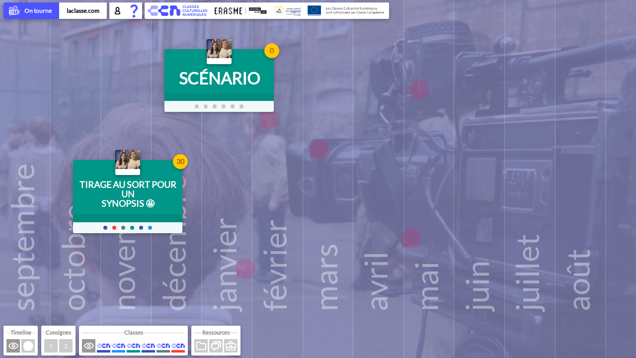

--- FILE ---
content_type: text/html; charset=utf-8
request_url: https://ontourne.laclasse.com/spip.php?page=article&id_article=127&lang=fr
body_size: 2159
content:
	
	
	 
		
		
	
	 

	
	
	
	

	
	
		
	
	

	

	 
		<div class='ajaxbloc' data-ajax-env='2nXV//[base64]/UPg+I' data-origin="spip.php?page=article&amp;id_article=127&amp;lang=fr">
<!DOCTYPE html>
<html xmlns="http://www.w3.org/1999/xhtml" xml:lang="fr" lang="fr" dir="ltr">

















	



	<head>
		<div class='ajaxbloc' data-ajax-env='2rXH+7e05X3lDiArM0Q0RKDaKwtTvVsDwj03R089qjT76mEWQF/MU8TGpiqAVH01DhS139u3I4xdcfsDZeSOcCpOm8fkyJbJ4tS6zDqZGDVn1IuXj0OyzXpjz2Q+NgddE/bmBYwW9nPGT0fFagbK6MW/qQT++AFq0GS6T3Mn85mBTKQ3KfS63wbQ2z8bR2JVjdSQJWwu9SFjdDf1/W8JvC1dkQRGl30zN05UIUfqrZO5tCQ2GE69+uSozoI+LYwwhZheKj974a/0tj/e+vOQ5WEc9cCaBSEPhlrZcliD3RS9spYE5cPKG5IFZ0msKg==' data-origin="spip.php?page=article&amp;id_article=127&amp;lang=fr">
<meta http-equiv="Content-Type" content="text/html; charset=utf-8" />
<meta name="author" content="Erasme - pvincent (chez) erasme.org" />
<meta name="apple-mobile-web-app-capable" content="yes">
<title>On tourne</title>
<link rel="alternate" type="application/rss+xml" href="spip.php?page=backend" title="Dernières publications">
<link rel="alternate" type="application/rss+xml" href="spip.php?page=rss_maj" title="Dernières mises à jour">
<link rel="alternate" type="application/rss+xml" href="spip.php?page=rss_forum" title="Derniers commentaires dans le forum">
<link rel="icon" sizes="98x98" href="plugins/thematique/th.png">
<!--<link rel="alternate" type="application/rss+xml" href="https://ontourne.laclasse.com/spip.php?page=rss_laclasse_actu" title="Dernières publications pour laclasse.com">-->
<!--<link rel="alternate" type="application/rss+xml" href="https://ontourne.laclasse.com/spip.php?page=rss_laclasse&recherche=texte" title="Recherche pour laclasse.com (modifier le texte dans l'url)">-->
<!--<link href='http://fonts.googleapis.com/css?family=Abel|PT+Sans+Narrow|Cabin+Condensed|Port+Lligat+Slab|Cantarell|Bubbler+One|Roboto:400,700|Open+Sans+Condensed:300,700|Comfortaa|Roboto+Condensed:400,700|Varela+Round' rel='stylesheet' type='text/css'>)-->
<link href="https://fonts.googleapis.com/icon?family=Material+Icons" rel="stylesheet">

<script>
var mediabox_settings={"auto_detect":true,"ns":"box","tt_img":true,"sel_g":"#documents_portfolio a[type='image\/jpeg'],#documents_portfolio a[type='image\/png'],#documents_portfolio a[type='image\/gif']","sel_c":".mediabox","str_ssStart":"Diaporama","str_ssStop":"Arr\u00eater","str_cur":"{current}\/{total}","str_prev":"Pr\u00e9c\u00e9dent","str_next":"Suivant","str_close":"Fermer","str_loading":"Chargement\u2026","str_petc":"Taper \u2019Echap\u2019 pour fermer","str_dialTitDef":"Boite de dialogue","str_dialTitMed":"Affichage d\u2019un media","splash_url":"","lity":{"skin":"_simple-dark","maxWidth":"90%","maxHeight":"90%","minWidth":"400px","minHeight":"","slideshow_speed":"2500","opacite":"0.9","defaultCaptionState":"expanded"}};
</script>
<!-- insert_head_css -->
<link rel='stylesheet' href='local/cache-css/4b773efad8fffaded76f23e20b9e6403.css?1769180726' type='text/css' />







<script type='text/javascript' src='local/cache-js/89d98413c5a3d9a1149c149a6e76006d.js?1769180726'></script>






















<!-- insert_head -->







<script type='text/javascript'>jQuery.bigup_config = {"clientWidth":0,"clientHeight":0,"clientQuality":0,"maxFileSize":32,"formats_logos":["jpg","png","svg","gif","webp"]}</script><link rel="alternate" type="application/json+oembed" href="https://ontourne.laclasse.com/oembed.api/?format=json&amp;url=https%3A%2F%2Fontourne.laclasse.com%2Fspip.php%3Fpage%3Darticle%26amp%3Bid_article%3D127%26amp%3Blang%3Dfr" />

















<!--[if lt IE 9]><script src="http://html5shim.googlecode.com/svn/trunk/html5.js"></script><![endif]-->
<!--[if IE]><script src="plugins/thematique/squelettes/js/_excanvas.js"></script><![endif]--></div><!--ajaxbloc-->		<meta http-equiv="Pragma" content="no-cache" />
		<meta http-equiv="Cache-Control" content="no-cache, must-revalidate" />
		<meta http-equiv="Expires" content="0" />
		<link rel="stylesheet" type="text/css" href="spip.php?page=thematique.css&amp;chemin=plugins%2Fthematique%2Fsquelettes&amp;type_objet=evenements">
	</head>
	<body>
		
		 
			<script>
				const urlCourante = encodeURIComponent("spip.php?page=article&amp;id_article=127");
				const urlFormulaireConnexion = "spip.php?page=sommaire&url=" + urlCourante + "&cicas=oui&ent=1";
				window.location = urlFormulaireConnexion;
			</script>
		
	</body>

</html>
</div><!--ajaxbloc-->	

	


<script>
document.addEventListener("DOMContentLoaded", function() {
    const params = new URLSearchParams(window.location.search);
    const id_consigne = params.get("id_article");
    const depuis = params.get("depuis");
console.log(id_consigne);
console.log(depuis);

    // On n'agit que si le mode est "email"
    if (depuis === "email") {
console.log(id_consigne);
		callConsigne(id_consigne);
    }
});
</script>


--- FILE ---
content_type: text/html; charset=utf-8
request_url: https://ontourne.laclasse.com/spip.php?page=sommaire&url=spip.php%3Fpage%3Darticle%26amp%3Bid_article%3D127&cicas=oui&ent=1
body_size: 6743
content:
<div class='ajaxbloc' data-ajax-env='2mon+/ek+cTfmv8wlFW8Vj20efYh5b0qWnzAvcwPJ7RzZ8CooXnXyOPmnwFrG6UuEYHOYWaiumrx2aFrh8d7MpPIGPUg3Kzo/WHjfi7eWIwoB/a9+teVAPQqgGGUZCsXvVe81ILYNsABVpBitiPfPlNkIE6ctkO4Kl/QHE2hcRDw0bje10/M3jH90q9bSVzP+n/IcXXkcJTcFKzCGqZBIRh0FtCrH0Wopu+lrSL/y9v+gKZ1Xlb+9KJGh2yIyNBDHdWnMD14M76gXrBDBJGa7IEo7SvUvqfS76q2LL+otgNdU7lsQE5Hd42L' data-origin="spip.php?page=sommaire&amp;url=spip.php%3Fpage%3Darticle%26amp%3Bid_article%3D127&amp;cicas=oui&amp;ent=1">
<!DOCTYPE html>
<html xmlns="http://www.w3.org/1999/xhtml" xml:lang="fr" lang="fr" dir="ltr">

















	



	<head>
		<div class='ajaxbloc' data-ajax-env='2mpX2/ek5cTfCusYZF3z8nWhc6M3uXWJF5shHEiAB75/IcEkoLTUtpwi7ObZvnO4S4+9MmiSZFP0l2gZ4fz3OmQGqEU+IFvTMn731Jf1ZBwuJHLPb0MDafzUMqgvSF4Jybg+Y/t2x82UXypsu6NdV8z/qHRGeb6uBAJFkpnlNDZhNgi77Ug7cXo0fAT4WVM2lxpCUUUrjIZWVLRVjeSZfbCgbvFdubehO5eWLjS83/hUwu0tqlzpUq2B/UjSBaC3LGFiIssVKAwFPNqBvZV4jZPvRMob/OhpC09ToqGnZ4Jp2vwpy/ymMoFdmMIJTeK1sWE=' data-origin="spip.php?page=sommaire&amp;url=spip.php%3Fpage%3Darticle%26amp%3Bid_article%3D127&amp;cicas=oui&amp;ent=1">
<meta http-equiv="Content-Type" content="text/html; charset=utf-8" />
<meta name="author" content="Erasme - pvincent (chez) erasme.org" />
<meta name="apple-mobile-web-app-capable" content="yes">
<title>On tourne</title>
<link rel="alternate" type="application/rss+xml" href="spip.php?page=backend" title="Dernières publications">
<link rel="alternate" type="application/rss+xml" href="spip.php?page=rss_maj" title="Dernières mises à jour">
<link rel="alternate" type="application/rss+xml" href="spip.php?page=rss_forum" title="Derniers commentaires dans le forum">
<link rel="icon" sizes="98x98" href="plugins/thematique/th.png">
<!--<link rel="alternate" type="application/rss+xml" href="https://ontourne.laclasse.com/spip.php?page=rss_laclasse_actu" title="Dernières publications pour laclasse.com">-->
<!--<link rel="alternate" type="application/rss+xml" href="https://ontourne.laclasse.com/spip.php?page=rss_laclasse&recherche=texte" title="Recherche pour laclasse.com (modifier le texte dans l'url)">-->
<!--<link href='http://fonts.googleapis.com/css?family=Abel|PT+Sans+Narrow|Cabin+Condensed|Port+Lligat+Slab|Cantarell|Bubbler+One|Roboto:400,700|Open+Sans+Condensed:300,700|Comfortaa|Roboto+Condensed:400,700|Varela+Round' rel='stylesheet' type='text/css'>)-->
<link href="https://fonts.googleapis.com/icon?family=Material+Icons" rel="stylesheet">

<script>
var mediabox_settings={"auto_detect":true,"ns":"box","tt_img":true,"sel_g":"#documents_portfolio a[type='image\/jpeg'],#documents_portfolio a[type='image\/png'],#documents_portfolio a[type='image\/gif']","sel_c":".mediabox","str_ssStart":"Diaporama","str_ssStop":"Arr\u00eater","str_cur":"{current}\/{total}","str_prev":"Pr\u00e9c\u00e9dent","str_next":"Suivant","str_close":"Fermer","str_loading":"Chargement\u2026","str_petc":"Taper \u2019Echap\u2019 pour fermer","str_dialTitDef":"Boite de dialogue","str_dialTitMed":"Affichage d\u2019un media","splash_url":"","lity":{"skin":"_simple-dark","maxWidth":"90%","maxHeight":"90%","minWidth":"400px","minHeight":"","slideshow_speed":"2500","opacite":"0.9","defaultCaptionState":"expanded"}};
</script>
<!-- insert_head_css -->
<link rel='stylesheet' href='local/cache-css/4b773efad8fffaded76f23e20b9e6403.css?1769180726' type='text/css' />







<script type='text/javascript' src='local/cache-js/89d98413c5a3d9a1149c149a6e76006d.js?1769180726'></script>






















<!-- insert_head -->







<script type='text/javascript'>jQuery.bigup_config = {"clientWidth":0,"clientHeight":0,"clientQuality":0,"maxFileSize":32,"formats_logos":["jpg","png","svg","gif","webp"]}</script><link rel="alternate" type="application/json+oembed" href="https://ontourne.laclasse.com/oembed.api/?format=json&amp;url=https%3A%2F%2Fontourne.laclasse.com%2Fspip.php%3Fpage%3Dsommaire%26amp%3Burl%3Dspip.php%253Fpage%253Darticle%2526amp%253Bid_article%253D127%26amp%3Bcicas%3Doui%26amp%3Bent%3D1" />

















<!--[if lt IE 9]><script src="http://html5shim.googlecode.com/svn/trunk/html5.js"></script><![endif]-->
<!--[if IE]><script src="plugins/thematique/squelettes/js/_excanvas.js"></script><![endif]--></div><!--ajaxbloc-->		<meta http-equiv="Pragma" content="no-cache" />
		<meta http-equiv="Cache-Control" content="no-cache, must-revalidate" />
		<meta http-equiv="Expires" content="0" />
		<link rel="stylesheet" type="text/css" href="spip.php?page=thematique.css&amp;chemin=plugins%2Fthematique%2Fsquelettes">
	</head>
	<body>
		 
			<div class='ajaxbloc' data-ajax-env='2rfX+/C05XzlAhQXGhUXWuysHJo/atr3/cayLfONdR2w4Ie9YsBclxsQTg4UwiSr1hcuwhBGYfdXRm1Dpnudav1FmTWHkjRaDiR9UAvYkdMgfnHhT96D+f9+7Msek0LLetRs1EHmRxW0JaR0qXvvOfQ2vONwG6KCOc8UI8PI4WSqn4RlJvKGUtpDkEuQWNos9FphZ62qG2CT0Cb2vGUdUeV3UCVvhhES/L5WWfrqGgO+FWaLFATJqjD2Z5CbI0v6JxzeDZfIR/bjcDmTZ5s43b7xjEvLNUQ34VhSrF0zEij6B0Q1VSkRPHcWpCIHy4qlAd32L1Q6GCvP5zfZJv8bQvNWheVs1UxPqXUu4RYEqrwGyY/fVRrNistXk4yI01bg/mthOqv34hFE2++QtghVH6fxKSAtPoa5syMRPLdJnguDVVIixMSb69u6S682yH7Nyoz20NXuUMbj' data-origin="spip.php?page=sommaire&amp;url=spip.php%3Fpage%3Darticle%26amp%3Bid_article%3D127&amp;cicas=oui&amp;ent=1">

<style id="crayons-surcharge-styles"></style>
<div id="offset"></div>
<div id="global">
	<div class='ajaxbloc' data-ajax-env='Qi1dmzG1+cChMyf5WhBil3qQby1RSbsFxm9OZCnxIhj/TH+EQyW3tVUlVd1J0bQvZjW6K43lH8/S3Tk3cr3v0XdDW9Al0ouvvpTJSm10d6xhKeaFCJ4U3PlsIWCjsXhK8urBU4/jVjAPNg==' data-origin="spip.php?page=sommaire&amp;url=spip.php%3Fpage%3Darticle%26amp%3Bid_article%3D127&amp;cicas=oui&amp;ent=1">
<!--[if lte IE 6]>
<style type="text/css">
#ie6msgFond {
  content: "";
  display: block;
  position: fixed;
  top: 0;
  left: 0;
  bottom: 0;
  right: 0;
  background: #8BC34A;
  z-index: 999999;
  opacity: 0.9;
}

#ie6msg {
  margin: 0;
  background: #CDDC39;
  z-index: 1000000;
  position: fixed;
  top: 50%;
  padding: 50px;
  box-sizing: border-box;
  font-size: 20px;
  color: #505616;
  -moz-transform: translateY(-50%);
  -webkit-transform: translateY(-50%);
  transform: translateY(-50%);
}

#ie6msg h4{margin:0 8px 25px; padding:0;font-size:26px}
#ie6msg p{margin:16px 8px; padding:0;}
#ie6msg p a.getie7{
  font-weight: 700;
  color: #3f440a;
  background: #fff;
  padding: 2px 8px;
  border-radius: 3px;
}
#ie6msg p a.ie6expl{
  font-weight: 700;
  color: #3f440a;
  background: #fff;
  padding: 2px 8px;
  border-radius: 3px;
}
</style>

<div id="ie6msgFond"></div>
<div id="ie6msg">
  <h4>Savez-vous que votre navigateur est obsolète&nbsp;?</h4>
  <p>Pour naviguer de la manière la plus satisfaisante sur notre site, nous recommandons que vous procédiez à une mise à jour de votre navigateur. La version actuelle est <a class="getie7" href="http://www.microsoft.com/windows/downloads/ie/getitnow.mspx">Internet Explorer&nbsp;7</a> et <a class="getie7" href="http://www.microsoft.com/windows/Internet-explorer/beta/default.aspx">Internet Explorer&nbsp;8</a> est disponible en version beta. La mise à jour est gratuite. Si vous utilisez un PC au travail, veuillez contacter votre service informatique.</p>
  <p>Si vous le souhaitez, vous pouvez aussi essayer d'autres navigateurs Web populaires comme par exemple <a class="ie6expl" href="http://mozilla.com">FireFox</a>, <a class="ie6expl" href="http://www.opera.com">Opera</a> ou <a class="ie6expl" href="http://www.apple.com/safari/download/">Safari</a></p>
</div>
<![endif]-->


</div><!--ajaxbloc-->
	<div id="menu_haut" class="zone-menu">
		<div class='ajaxbloc' data-ajax-env='2rfX+/C05XzlAhQXHRU76HYT5uTEg7JHaXR0IcYUi7KgWHwGBR7fdRKlbLu/+UoNAi0bpW86xeTFIOc0cC8ZQ7pprNQ8np71dCRY1bGHmeqV2MrxT0Xd7LN1qJzWH9fBz3YL1ZS0+4L17cndgv6Zbk6vsjM2ZnM4A7YDV4GcEDUY1lBlH/OCssonkEvSqdiMZFt995urm+ggXsGVIT1XS+XnUUdt3ryFavV+9nHQJ3yrQPEKWWiu9rxwDq3ngh5D/gmVhbI91QdlKkzVpCXiTwNJPi/T4m3WVLFdJvzNQRt3cNsHSaJDZh3gmpNSUScd/XvAxlA6mDuO4xVdfqs4QnNWh/VolS5mnHfrNFk9e/+CSYvbVZ4jFhtds7VLcz3pt1fzgFl4w7etHHm+9UjkJn/d10neTrk31bjDWJCZ35pHc/VjDCSA7YuyI4mJXL8ohxwCcJFu7Jd/XTZTOBoqMCPkgSuNlQ==' data-origin="spip.php?page=sommaire&amp;url=spip.php%3Fpage%3Darticle%26amp%3Bid_article%3D127&amp;cicas=oui&amp;ent=1">
<ul id="menu_haut_titre" class="bloc_titre">
	

	<div id="menu_haut_titre_fixed">
		<li class="double bloc1">
			<a href="https://ontourne.laclasse.com" title="Accueil">
				
				<span class="logo"><img src='local/cache-vignettes/L100xH100/ontourne-eb074.svg?1769180726' width='100' height='100' /></span>
				On tourne
			</a>
		</li>
		<li class="double bloc2">
			<a href="http://www.laclasse.com" target="_blank" title=".laclasse.com">
				laclasse.com
			</a>
		</li>
	</div>

	<div id="menu_haut_titre_more">
		<div class="select" name="annee_scolaire">
			<input type="radio" value="2025" class="first">
				<label class="first_label">
					<span id="annee_scolaire_more">année scolaire </span>
					<span class="highlight">2025/2026</span>
				</label>
			
			<input type='radio' value='2025'><label>2025/2026</label>
			
			<input type='radio' value='2024'><label>2024/2025</label>
			
			<input type='radio' value='2023'><label>2023/2024</label>
			
			<input type='radio' value='2022'><label>2022/2023</label>
			
			<input type='radio' value='2021'><label>2021/2022</label>
			
			<input type='radio' value='2020'><label>2020/2021</label>
			
			<input type='radio' value='2019'><label>2019/2020</label>
			
			<input type='radio' value='2018'><label>2018/2019</label>
			
		</div>
	</div>

	<!--<li class="logo">
    <a href="plugins/thematique/squelettes/img/modeemploi.pdf"    
        class=" logo_menu-aide " title="Aide" style="">
        &nbsp;
    </a>
</li>-->
</ul>

<script>
	$(function(){
		if ($('#menu_haut_titre').width() <= 185) {
			$('#annee_scolaire_more').hide();
		}
		$('div[name="annee_scolaire"] input[type="radio"]').on( "change", function() {
			var valeur = $('div[name=annee_scolaire] input[type=radio]:checked').val()
			reloadAndSetCookie('', 'laclasse_annee_scolaire', valeur)
		});
		$('#choix_rubrique_admin input[type="radio"]').on( "change", function() {
			var valeur = $('div[name=rubrique_admin] input[type=radio]:checked').val()
			reloadAndSetCookie('', 'laclasse_rubrique_admin', valeur)
		});
	});
</script>

<ul id="menu_haut_user" class="bloc_titre">
	<li class="logo">
		 <a href="spip.php?page=login&amp;url=spip.php%3Fpage%3Dsommaire%26amp%3Burl%3Dspip.php%253Fpage%253Darticle%2526amp%253Bid_article%253D127%26amp%3Bcicas%3Doui%26amp%3Bent%3D1&amp;cicas=oui" class="logo_menu-connecter" title="Se connecter à l'ENT"></a>
		
	</li>

<li class="logo">
    <a id="bouton_aide" href="plugins/thematique/pdf/tutoriels.pdf" class="mediabox boxIframe boxWidth-80% boxHeight-80% logo_menu-aide"></a>
</li></ul>


 
<ul id="menu_haut_logos" class="bloc_titre">
	<li>
		<a href="https://erasme.org/-Classes-culturelles-numeriques-" target="_blank"><img src="plugins/thematique/squelettes/img/logos/logo_ccn_horizontal.svg" /></a>
	</li>
	<li>
		<a href="https://www.erasme.org" target="_blank"><img src="plugins/thematique/squelettes/img/logos/logo_erasme_metropole.svg" /></a>
	</li>
	<li>
		<img src="plugins/thematique/squelettes/img/logos/logo_europe_engage.svg" />
	</li>
	<li>
		<img src="plugins/thematique/squelettes/img/logos/logo_europe_cofinance.svg" />
	</li>
</ul>



</div><!--ajaxbloc-->	</div>

	<div id="timeline">
		<div id="timeline_responsive">
			<div id="timeline_fixed"></div>
			<div id="timeline_wrapin">
				<div class="timeline_layer" id="timeline_layer_consignes">
					<div class="timeline_trigger"></div>
				</div>
				<div class="timeline_layer" id="timeline_layer_blogs">
					<div class="timeline_trigger"></div>
				</div>
				<div class="timeline_layer" id="timeline_layer_evenements">
					<div class="timeline_trigger"></div>
				</div>
				<div class="timeline_layer" id="timeline_layer_livrables">
					<div class="timeline_trigger"></div>
				</div>
				<div id="timeline_background"></div>
			</div>
		</div>
	</div>

	<div id="zone" class="zone_timeline zone">
		<div class='ajaxbloc' data-ajax-env='2rfX+/C05XzlAhQXHRkOzSVC7mjACqGn0RFvIcYUi7KgWHyGBh7fdfLuIP6uzC33TwArez0wQGEhiFvlHv2OqxpreK7HlhbRcWGDVHUv5EbHAm/AtHcUPXre3P9u2sr/Oi3tvpPnlaMz6Qpu3eg+DWpzdG2YbNG9gntDZIk6KmKkTZkUVCpNM+bbWlfrGW0EAh5zpnmsBQepRXXhJErXiCr8Lkltn9GMWdeX8dLtwdu/G6aKEMhUR/0zOw2QQ4U7Tx+YpFidNmM2GQpOOkUU4roxfd/e2i3W1O1VFvxU8JlzcNt3QUVDeh3AopNSUScB+XusJI/sBWtsiEcrH7X+yDq4gBROkYEfA3KkSt0xZ2r0KXuVhHwtnAocXWnE2/oJ19vr6LT+Tks574UtqGWgQq01MhQy+H/n1tBudCibyYdVhykizNRCNW2jA9Pmor2iM9HmEe4Kr0xHqla+' data-origin="spip.php?page=sommaire&amp;url=spip.php%3Fpage%3Darticle%26amp%3Bid_article%3D127&amp;cicas=oui&amp;ent=1">
<script language="Javascript">

	var hash = window.location.hash;

	CCN.urlRoot = "plugins/thematique/squelettes/";
	CCN.urlXml = "spip.php?page=xml&annee_scolaire=2025&mode=";
	CCN.urlImgBlog = "local/cache-vignettes/L97xH98/logo_blog-da469.png?1769180726";
	CCN.urlImgEvenement = "local/cache-vignettes/L150xH94/logo_evenement-ef32d.png?1769180726";

	CCN.admin = -2;
	CCN.idRestreint = 0;
	CCN.typeRestreint = '';
	CCN.classeSelection = 0;

	CCN.dateToShowAtInit = '0';
	CCN.typePopupToShowAtInit = '0';
	CCN.idObjetToShowAtInit = '0';
	CCN.pageToShowAtInit = 'sommaire';
	CCN.idRubriqueToShowAtInit = '';
	CCN.idArticleToShowAtInit = '';
	CCN.idSyndicArticleToShowAtInit = '';
	CCN.hash = (hash.length > 0) ? hash.substr(1,hash.length) : '';

</script></div><!--ajaxbloc-->	</div>

	

	<div id="loading_feedback">Chargement</div>

	<div id="sidebar">
		<div id="sidebarCache"></div>
		<div id="sidebarExpand">Agrandir/réduire</div>

		<div id="sidebar_content">
			<div id="sidebar_main_around">
				<div id="sidebar_main">
					<div id="sidebar_main_inner" class="sidebar_content_inner">
					</div>
				</div>
			</div>

			<div id="sidebar_lateral_around">
				<div id="sidebar_lateral">
					<div id="sidebar_lateral_inner" class="sidebar_lateral_inner">
					</div>
				</div>
			</div>
		</div>
	</div>
	<div id="menu_bas" class="clearfix combo-filters zone-menu">
		
		<!--<h3 class="first">Général</h3>-->

		<!--
			
			<div id="menu-vues" class="bloc_view col">
				<h3><span>Vues</span></h3>
				<ul class="filter clearfix option-set vue">
					<li class="logo">
    <a     
        class=" logo_menu-timeline selected" title="Vue Ligne de temps" style="">
        &nbsp;
    </a>
</li>
					<li class="logo">
    <a     
        class=" logo_menu-classe " title="Vue Classes" style="">
        &nbsp;
    </a>
</li>
				</ul>
			</div>
		-->
		
		<div id="menu-timeline" class="bloc_view col">
			<h3><span>Timeline</span></h3>
			<ul class="filter clearfix option-set ressource" data-filter-group="ressource">
				<li class="logo">
    <a     onClick="changeTimelineMode('consignes');CCN.projet.showWholeTimeline();"
        class=" logo_menu-consignes menu_logo_consignes" title="Toutes les consignes" style="">
        &nbsp;
    </a>
</li>

				
				
				
				
				
				<li class="logo">
    <a   data-filter-value=".ressource_blogs"  onClick="changeTimelineMode('blogs');"
        class=" logo_menu-blog menu_logo_blogs" title="Agenda" style="">
        &nbsp;
    </a>
</li>

				<!-- SI PROF -->


<!-- SI INTERVENANT-->


<!--SI ADMIN ou VISITEUR-->
				

				
				
					
						
							
								
							
								
							
								
							
								
							
								
							
								
							
						
					
				

				

				
					<!--<li><a href="#ressource-tout" data-filter-value=" .ressource_touts" onClick="showhide_articles_tout();" class="couleur_grille   selected" title="tout" style="background-image: url(local/cache-gd2/20/12a7865c9b1c2ecbc3b2feed49e040.png?1769180726);">&nbsp;</a></li>-->
				
					<!--<li><a href="#ressource-blog" data-filter-value=" .ressource_blogs" onClick="showhide_articles_blog();" class="couleur_grille " title="blog" style="background-image: url(local/cache-gd2/20/12a7865c9b1c2ecbc3b2feed49e040.png?1769180726);">&nbsp;</a></li>-->
				
					<!--<li><a href="#ressource-evenement" data-filter-value=" .ressource_evenements" onClick="showhide_articles_evenement();" class="couleur_grille " title="evenement" style="background-image: url(local/cache-gd2/20/12a7865c9b1c2ecbc3b2feed49e040.png?1769180726);">&nbsp;</a></li>-->
				
					<!--<li><a href="#ressource-ressources" data-filter-value=" .ressource_ressourcess" onClick="showhide_articles_ressources();" class="couleur_grille " title="ressources" style="background-image: url(local/cache-gd2/20/12a7865c9b1c2ecbc3b2feed49e040.png?1769180726);">&nbsp;</a></li>-->
				
					<!--<li><a href="#ressource-consignes" data-filter-value=" .ressource_consigness" onClick="showhide_articles_consignes();" class="couleur_grille " title="consignes" style="background-image: url(local/cache-gd2/20/12a7865c9b1c2ecbc3b2feed49e040.png?1769180726);">&nbsp;</a></li>-->
				
					<!--<li><a href="#ressource-travail_en_cours" data-filter-value=" .ressource_travail_en_courss" onClick="showhide_articles_travail_en_cours();" class="couleur_grille " title="travail_en_cours" style="background-image: url(local/cache-gd2/20/12a7865c9b1c2ecbc3b2feed49e040.png?1769180726);">&nbsp;</a></li>-->
				
			</ul>
		</div>

		
		<div id="menu-consignes" class="bloc_view col">
			<h3><span>Consignes</span></h3>
			<ul class="filter clearfix option-set" data-filter-group="consigne">
				
				

				
				
					<li class="logo">
    <a   data-filter-value=".consigne_720"  onClick="callConsigne('720');"
        class=" hover_couleur_consignes7 menu_logo_consignes-1 menu_logo_consignes-720" title="TIRAGE AU SORT POUR UN SYNOPSIS 🤩" style="">
        1
    </a>
</li>
					
				
					<li class="logo">
    <a   data-filter-value=".consigne_735"  onClick="callConsigne('735');"
        class=" hover_couleur_consignes7 menu_logo_consignes-2 menu_logo_consignes-735" title="SCÉNARIO " style="">
        2
    </a>
</li>
					
				
				
				
				
				
				
				
				
				
				
				
				
				
				
				
				
				
				
			</ul>
		</div>

		
		<div id="menu-classes" class="bloc_view col">
			<h3><span>Classes</span></h3>
			<ul class="filter clearfix option-set" data-filter-group="classe">
				<li class="logo">
    <a     onClick="callClasses();"
        class=" logo_menu-tout menu_logo_consignes menu_logo_classes menu_logo_type_sidebarView" title="Toutes les classes" style="">
        &nbsp;
    </a>
</li>
				<!-- Nouveau modele -->
				
					
						
							
							
							
								<li class="logo">
	<a
		  data-filter-value=".145" 
		onClick="callClasse(145);"
		class=" menu_logo_classes-145 hover_couleur_travail_en_cours5 logo_menu_classe"
		title="IME Oiseau Blanc"
		style=""
	>
		<div
			class="logo_menu_classe_image"
			style="background-image:url(local/cache-vignettes/L35xH11/logo_rvb_bleu-0fed7.png?1769180726)"
		>
			IM
		</div>
		<div class="logo_menu_classe_couleur couleur_travail_en_cours5"></div>
	</a>
</li>
							
						
							
							
							
								<li class="logo">
	<a
		  data-filter-value=".146" 
		onClick="callClasse(146);"
		class=" menu_logo_classes-146 hover_couleur_travail_en_cours6 logo_menu_classe"
		title="COLLEGE LUCIE AUBRAC ULIS"
		style=""
	>
		<div
			class="logo_menu_classe_image"
			style="background-image:url(local/cache-vignettes/L35xH11/logo_rvb_bleu-0fed7.png?1769180726)"
		>
			CO
		</div>
		<div class="logo_menu_classe_couleur couleur_travail_en_cours6"></div>
	</a>
</li>
							
						
							
							
							
								<li class="logo">
	<a
		  data-filter-value=".147" 
		onClick="callClasse(147);"
		class=" menu_logo_classes-147 hover_couleur_travail_en_cours7 logo_menu_classe"
		title="Collège public Elsa Triolet 3ème SI"
		style=""
	>
		<div
			class="logo_menu_classe_image"
			style="background-image:url(local/cache-vignettes/L35xH11/logo_rvb_bleu-0fed7.png?1769180726)"
		>
			Co
		</div>
		<div class="logo_menu_classe_couleur couleur_travail_en_cours7"></div>
	</a>
</li>
							
						
							
							
								<li class="logo">
	<a
		  data-filter-value=".149" 
		onClick="callClasse(149);"
		class=" menu_logo_classes-149 hover_couleur_travail_en_cours9 logo_menu_classe"
		title="École Flore Tristan CM1 Mme&nbsp;DIMINO"
		style=""
	>
		<div
			class="logo_menu_classe_image"
			style="background-image:url(local/cache-vignettes/L35xH11/logo_rvb_bleu-0fed7.png?1769180726)"
		>
			Éc
		</div>
		<div class="logo_menu_classe_couleur couleur_travail_en_cours9"></div>
	</a>
</li>
							
						
							
							
							
								<li class="logo">
	<a
		  data-filter-value=".150" 
		onClick="callClasse(150);"
		class=" menu_logo_classes-150 hover_couleur_travail_en_cours0 logo_menu_classe"
		title="École Flore Tristan CM1 Mme&nbsp;ANSOUD"
		style=""
	>
		<div
			class="logo_menu_classe_image"
			style="background-image:url(local/cache-vignettes/L35xH11/logo_rvb_bleu-0fed7.png?1769180726)"
		>
			Éc
		</div>
		<div class="logo_menu_classe_couleur couleur_travail_en_cours0"></div>
	</a>
</li>
							
						
							
							
							
								<li class="logo">
	<a
		  data-filter-value=".151" 
		onClick="callClasse(151);"
		class=" menu_logo_classes-151 hover_couleur_travail_en_cours1 logo_menu_classe"
		title="Ecole élémentaire Pierre Cot CM1/CM2 DUMOULIN/PIVOT"
		style=""
	>
		<div
			class="logo_menu_classe_image"
			style="background-image:url(local/cache-vignettes/L35xH11/logo_rvb_bleu-0fed7.png?1769180726)"
		>
			Ec
		</div>
		<div class="logo_menu_classe_couleur couleur_travail_en_cours1"></div>
	</a>
</li>
							
						
					
				
				
			</ul>
		</div>

		
		<div id="menu-ressources" class="bloc_view col">
			<h3><span>Ressources</span></h3>
			<ul class="filter clearfix option-set ressource" data-filter-group="ressource">
				
				
				
				
				

				<li class="logo">
    <a   data-filter-value=".ressource_ressources"  onClick="callRessource();"
        class=" logo_menu-ressource menu_logo_ressources menu_logo_type_sidebarView" title="Ressources" style="">
        &nbsp;
    </a>
</li>
				<li class="logo">
    <a   data-filter-value=".ressource_agora"  onClick="callAgora();"
        class=" logo_menu-agora menu_logo_agora menu_logo_type_sidebarView" title="L'espace de discussion" style="">
        &nbsp;
    </a>
</li>

				
				

				<!--  -->
				<!--  -->
				<!-- tutu -->
				
				<!-- 135 -->
				<li class="logo">
					<a class="logo_menu-doc menu_logo_type_sidebarView" href="https://www.laclasse.com/portail/#app.doc/node/12077941" title="Mon cartable en ligne" target="blank"></a>
				</li>
				
				
			</ul>
		</div>

		
		

		<div id="menu-classe"   style="display:none;">
			
			<div id="menu-medias" class="bloc_view col">
				<h3><span>Médias</span></h3>
				<ul class="filter clearfix option-set ressource" data-filter-group="media">
					<li class="logo">
    <a     
        class=" logo_menu-tout selected" title="Tous les médias" style="">
        &nbsp;
    </a>
</li>
					<li class="logo">
    <a   data-filter-value=".texte"  
        class=" logo_menu-texte " title="Les textes" style="">
        &nbsp;
    </a>
</li>
					<li class="logo">
    <a   data-filter-value=".image"  
        class=" logo_menu-image " title="Les images" style="">
        &nbsp;
    </a>
</li>
					<li class="logo">
    <a   data-filter-value=".son"  
        class=" logo_menu-son " title="Les sons" style="">
        &nbsp;
    </a>
</li>
					<li class="logo">
    <a   data-filter-value=".video"  
        class=" logo_menu-video " title="Les vidéos" style="">
        &nbsp;
    </a>
</li>
					<li class="logo">
    <a   data-filter-value=".autre"  
        class=" logo_menu-autre " title="Les documents" style="">
        &nbsp;
    </a>
</li>
				</ul>
			</div>

			
			<div id="menu-tris" class="bloc_view col">
				<h3><span>Tri</span></h3>
				<ul id="sort-by" class="option-set clearfix" data-option-key="sortBy">
					<li class="logo">
    <a    data-option-value="date" 
        class=" logo_menu-date selected" title="Par date" style="">
        &nbsp;
    </a>
</li>
					<li class="logo">
    <a    data-option-value="notation" 
        class=" logo_menu-notation " title="Par notation" style="">
        &nbsp;
    </a>
</li>
				</ul>
				<ul id="sort-direction" class="option-set clearfix" data-option-key="sortAscending">
					<li class="logo">
    <a    data-option-value="false" 
        class=" logo_menu-descendant selected" title="Descendant" style="">
        &nbsp;
    </a>
</li>
					<li class="logo">
    <a    data-option-value="true" 
        class=" logo_menu-ascendant " title="Ascendant" style="">
        &nbsp;
    </a>
</li>
				</ul>
			</div>
		</div>
	</div>
</div></div><!--ajaxbloc-->		
		
	</body>

</html>
</div><!--ajaxbloc-->

--- FILE ---
content_type: text/css; charset=utf-8
request_url: https://ontourne.laclasse.com/spip.php?page=thematique.css&chemin=plugins%2Fthematique%2Fsquelettes&type_objet=evenements
body_size: 17500
content:
/* ---------------------------------------------------------------- */
/* ------------------------ GENERAUX ------------------------------ */
/* ---------------------------------------------------------------- */
/* --------- Tailles ----------- */
















/* --------- Font ----------- */











/* --------- Variables ----------- */
/* ------- */

.crayon-html {
	position: fixed !important;
	top: 0 !important;
	left: 0 !important;
	margin: -50px 0 !important;
	z-index: 50000000 !important;
	right: 0 !important;
	bottom: 0;
}

.crayon-html:before {
	content:"";
	display:block;
	position:fixed;
	top:0;
	left:0;
	right:0;
	bottom:0;
	background:rgba(0,0,0,.8);
	z-index:1;
}

.crayon-html .formulaire_spip {
	z-index: 10000;
	background: #fff;
	width: 80%;
	max-width: 40%;
	transform: translateX(-50%);
	position: absolute;
	left: 50%;
	top: 60px;
}

.crayon-active.markItUpEditor {
	color: black !important;
}
.resizehandle_boutons {
	margin:0 !important;
}

.formulaire_spip input.text {
	color: #222 !important;
	background-color: #FFF !important;
	padding: 10px 9px !important;
	border: none !important;
	margin-top: 0 !important;
	margin-left: 0 !important;
	outline: none !important;
	box-sizing: border-box;
}
.formulaire_crayon .crayon-active { color: #222 !important; }
.crayon-html .crayon-boutons {
	position: absolute !important;
	right: 0px !important;
	left: 0px !important;
	background: #FFF !important;
	padding: 3px 0px 0px 0px !important;
	box-shadow: 0 4px 8px rgba(0,0,0,0.3);
}

.crayon-boutons .crayon-cancel {
	background: #D27E60 url(images/annuler-16.png) center center no-repeat !important;
	color: rgba(255, 255, 255, 0.65) !important;
	text-indent: 0 !important;
	padding-right: 20px !important;
	margin-bottom: 0 !important;
	margin-left: 0 !important;
	padding: 10px 5px !important;
	width: 25% !important;
	margin: 0 !important;
	float: left !important;
}

.crayon-boutons button {
	border: none !important;
	cursor: pointer !important;
	display: inline-block !important;
	font-size: 12px !important;
	border-radius: 0px !important;
	text-transform: uppercase !important;
	letter-spacing: 1px !important;
}

.crayon-boutons .crayon-submit {
	background: #ADD260 url(images/ok-16.png) 2px center no-repeat !important;
	color: #5f6554 !important;
	border-color: #c6d880 !important;
	float: right !important;
	margin-bottom: 0 !important;
	margin-left: 0 !important;
	padding: 10px 5px !important;
	width: 75% !important;
	margin: 0 !important;
	text-indent: 0 !important;
}

.crayon .crayon-icones em.crayon-crayon {
	background-color: #FFF !important;
	width: 30px !important;
	height: 30px !important;
	background-position: center center !important;
	border-radius: 50% !important;
	background-size: 50% !important;
	margin-top: -8px !important ;
	left: -30px
}

.markItUp {
	margin: 0;
	clear: both;
	position: relative;
}

.markItUp .markItUpHeader {
	display: block;
	margin: 0;
	padding: 0 10px;
	background: #CCC;
	border: none;
	border-radius: 0;
}
.markItUp .markItUpTabs {
	text-align: right;
	padding: 0;
	margin-bottom: 0;
	top: 0px;
	overflow: hidden;
	position: absolute;
	right: 0;
	clear: right;
	z-index: 5;
}
.markItUp .markItUpTabs a {
	display: block;
	float: right;
	border: none;
	border-bottom: 0;
	margin: 0;
	padding: 11px 14px;
	background: #ddd;
	border-radius: 0;
}
.markItUp .markItUpHeader ul a {
	clear: none;
	display: block;
	margin: 0;
	padding: 10px 9px 9px;
}
.markItUpEditor {
	width: 100% !important;
	box-sizing: border-box;
	border: none !important;
	padding: 20px !important;
	outline: solid 1px #ddd !important;
	outline-offset: -1px;
}

/* ---------------------------------------------------------------- */
/* ------------------------ GENERAUX ------------------------------ */
/* ---------------------------------------------------------------- */
/* --------- Reset --------- */
* {
	list-style:none;
	padding:0px;
	margin: 0px;
}

embed, iframe, object {
	max-width: 100%;
}

option, select, form {
	font-size:12px;
	-webkit-appearance:none;
	vertical-align: middle;
	-webkit-box-sizing: border-box;
	-moz-box-sizing: border-box;
	box-sizing: border-box;
	-webkit-background-clip: padding;
	-moz-background-clip: padding;
	background-clip:padding-box;
	-webkit-border-radius:0;
	-moz-border-radius:0;
	-ms-border-radius:0;
	-o-border-radius:0;
	border-radius:0;
	padding: 0px;
	margin: 0px;
	border: 0px;
}


/* --------- Généraux --------- */
@font-face {
	font-family: font;
	src: url(plugins/thematique/squelettes/font/lato/Lato-Reg.ttf);
}


body {
	background-color: transparent;
	margin: 0px;
	padding: 0 0 64px 0;
	font-family: 'font', Helvetica, Arial, sans-serif;
	color : #000000;
	font-size: 12px;
	overflow-x : hidden;
}

/* --------- Blocs --------- */

#global {
	margin: 0%;
	width: 100%;
}

#zone {
	z-index: 600;
	overflow:hidden;
	position:relative;
	margin: 0px;
	float: left;
	margin: 0.3% 1% 0 1%;
}

#zone_classe {
	overflow: auto;
	position: relative;
	display: none;
	top: 0px;
	z-index: 200;
	width:98%;
	margin: 1% 1% 0 1%;
	float: left;
	height: 80.2%;
}

#classes {
	margin-left: -8px;
}

#menu_bas {
	margin: 0;
	z-index: 2000;
	position:fixed;
	bottom:5px;
	left:7px;
	height: 64px;
	background-color: transparent;
	white-space: nowrap;
}

#menu_haut {
	margin:0;
	padding: 0px;
	top:5px;
	left:7px;
	width:100%;
	color: #999;
	background-color:transparent;
	z-index:1000;
	position:fixed;
	font-size:0 !important;
}
.bloc_menu_gauche {
	float:left;
}
#menu_haut_logos {
	overflow:hidden;
}

#menu_haut_logos img {
	height: 21px;
	margin: 6px 6px;
}

#menu_haut_logos a {
	background:transparent !important;
}

#menu_haut .bloc_titre,
.bloc_view {
	position:relative;
	display:inline-block;
	vertical-align:top;
	font-size:12px;
}

#menu_haut_titre_fixed,
#menu_haut_user,
#menu_haut_publier_consigne,
#menu_haut_logos,
.bloc_view {
	background-color: white;
	border-radius:3px;
	box-shadow:0 2px 7px rgba(0,0,0,.3);
	height: 33px;
	line-height: 33px;
}


#menu_haut_titre,
#menu_haut_user,
#menu_haut_publier_consigne,
.bloc_view {
	margin-right:5px;
}

#menu_haut_publier_consigne {
	border-radius:3px;
	overflow:hidden;
}

#menu_haut_titre_fixed {
	position:relative;
	z-index:1000;
	margin-right:0;
}

#menu_haut_titre .bloc1,
#menu_haut_user .bloc2 {
	overflow:hidden;
	border-radius:3px 0 0 3px;
}
#menu_haut_titre .bloc2 {
	overflow:hidden;
	border-radius:0 3px 3px 0;
}

#menu_haut_titre .bloc1 a {
}

#menu_haut_titre .bloc2 a {
}

#menu_haut_titre_more {
	position: absolute;
	top: 0;
	left: 0;
	right: 0;
	background: #FFF;
	border-radius: 3px 3px 3px 3px;
	overflow:hidden;
	z-index: 980;
	box-shadow: 0 2px 7px transparent;

	-webkit-transition:all 200ms ease-out;
	 -moz-transition:all 200ms ease-out;
		 -o-transition:all 200ms ease-out;
			transition:all 200ms ease-out;

	display:block; /* TO DO */
}

#menu_haut_titre:hover #menu_haut_titre_more {
	top:32px;
	box-shadow: 0 2px 7px rgba(0,0,0,.3);
	border-radius: 0 0 3px 3px;
	overflow:visible;
}

.bloc_view {
	width:auto !important;
	height: 58px;
	line-height:12px;
}

.bloc_view li.logo:first-child {
	margin-left:0 !important;
}

.logo_menu-doc {
	background-image: url(plugins/thematique/squelettes/img/logo_doc.png);
	background-size: 25px;
}

.logo_menu-cible {
	background-image: url(plugins/thematique/squelettes/img/logo_cible.png);
	background-size: 25px;
}

.logo_menu-cible.selected {
	background-color: #999;
}

.logo_menu_classe_image {
	width:100%;
	height:100%;
	font-size:0;
	background-size:100% auto;
	background-position:center center;
	background-repeat:no-repeat;
	background-color:white;
}

.logo:hover .logo_menu_classe_image {
	opacity:1;
}

.logo_menu_classe_couleur {
	position:absolute;
	bottom:0;
	left:0;
	right:0;
	height:5px;
	transition:all 200ms ease-in-out;
}

.logo:hover .logo_menu_classe_couleur,
.logo a.selected .logo_menu_classe_couleur {
	height:100%;
	opacity: .5;
}

.logo_menu-ecrire {
	border-radius: 3px;
	width: 33px;
	overflow: hidden;
	height: 100%;
	display: block;
	background-repeat: no-repeat;
	background-position: center center;
	cursor:pointer;
}

#menu_haut_user {
	padding: 0 0 0 0;
}

#menu_haut.zone-menu li.li_deconnexion {
	width:35px
}

#menu_haut .select {
	height:33px;
	border:none;
	margin:0 0 0 0;
	background:white;
	width:auto !important;
	line-height:33px;
	border-radius:0 3px 3px 0;
}

#menu_haut select label {
	height:22px;
	line-height:22px;
}

#menu_haut .select label.first_label {
	height:33px;
	line-height:33px;
	padding-right:30px;
	border-radius:0 3px 0 0;
	color:#aaa;
	cursor:pointer;
}

#menu_haut .select label.first_label .highlight {
	color:black;
	padding-left: 5px
}

#menu_haut .select label {
	padding:0 15px;
}


#menu_haut .select:hover label.first_label {
	color:rgba(255,255,255,.8);
}
#menu_haut .select:hover label.first_label .highlight {
	color:rgb(255,255,255);
}

#menu_haut .select:after {
	border-left: 5px solid rgba(0, 0, 0, 0);
	border-right: 5px solid rgba(0, 0, 0, 0);
	border-top: 6px solid #fc0078;
	content: '';
	height: 0;
	position: absolute;
	right: 10px;
	top: 15px;
	width: 0;
	z-index: 3;
}

#menu_haut .select:hover:after {
	border-left: 5px solid rgba(0, 0, 0, 0);
	border-right: 5px solid rgba(0, 0, 0, 0);
	border-top: 6px solid white;
	content: '';
	height: 0;
	position: absolute;
	right: 10px;
	top: 15px;
	width: 0;
	z-index: 3;
}

#menu_haut .select:hover div {
	top: 33px;
}


#menu_haut_titre .select {
	width:100% !important
}

#menu_haut_titre .select {
	border-radius:0 0 3px 3px;
}

#menu_haut_titre .select label.first_label {
	border-radius:0 0 0 0;
}

#menu_haut_titre .select label {
	padding:0 12px;
}


#zone_bas {
	width: 100%;
	height:160px;
	padding-top:10px;
	z-index: 500;
	position:absolute;
	clear: both;
	display: none;
}
.zone_bas_timeline {
	position:absolute;
	bottom: 10px;
	left: auto;
	width: 100%;
}
.zone_bas_classe {
	position:absolute;
	bottom: 83%;
	width: 100%;
}
.zone_bas_classe2{
	top: 0px;
}

#connexion {
	width: 90%;
	margin-top: 4px 20px 5px;
	display: none;
	clear: both;
}


a, label {
	color: #000000;
	text-decoration: none;
}

input {
	font-size: 12px;
	vertical-align: top;
	padding: 2px;
}

a:hover {
	color: #00A0F0;
	text-decoration: none;
}

.nettoyeur { clear: both; }
.zone-menu li a.cache { display: none; }
.cache2, .zone-menu li a.cache2 { visibility: hidden; }
.aligne_centre { text-align: center; margin: 0 auto;}
.aligne_gauche { text-align: left; }
.aligne_droite { text-align: right; }
.top { margin-top: 2%; }
.gauche { position: relative; float: left; }
.droite { position: relative; float: right; }
.p45 {width: 43%; }

.fin { font-weight: normal; }
.gras, .titre { font-weight: bold; }
.petit {font-size: 0.94em;}
#lien_public:hover, #lien_prive:hover { cursor: pointer; }

/* ---------------------------------------------------------------- */
/* ------------------------ COULEURS ------------------------------ */
/* ---------------------------------------------------------------- */

/* --------- Defaut --------- */

.fiche_titre {
	color:white;
	background-color:#5c6a6f;
}

.vert	{ color: #58AB27; }
.bleu_clair { color: #F2F8FB; }
.blanc	{ color: #fff; }
.noir	{ color: #000; }
.gris	{ color: #646b70; }
.arriere_blanc {background-color: #fff;}

.couleur_blogs { background-color: #fc0078;}


.couleur_evenements { background-color: #00ffff; }


.couleur_ressources { background-color: #00c800; }

/* --------- Intervenants --------- */

.couleur_texte_consignes {
	color:black;
}
/*Jaune*/
.couleur_consignes1, .zone-menu li.logo a.hover_couleur_consignes1:hover, .zone-menu li.logo a.hover_couleur_consignes1.selected {
	background-color:#F44336;
}
/*Vert*/
.couleur_consignes2, .zone-menu li.logo a.hover_couleur_consignes2:hover, .zone-menu li.logo a.hover_couleur_consignes2.selected {
	background-color:#E91E63;
}
/*Bleu*/
.couleur_consignes3, .zone-menu li.logo a.hover_couleur_consignes3:hover, .zone-menu li.logo a.hover_couleur_consignes3.selected {
	background-color:#9C27B0;
}
.couleur_consignes4, .zone-menu li.logo a.hover_couleur_consignes4:hover, .zone-menu li.logo a.hover_couleur_consignes4.selected {
	background-color:#673AB7;
}
/*Jaune*/
.couleur_consignes5, .zone-menu li.logo a.hover_couleur_consignes5:hover, .zone-menu li.logo a.hover_couleur_consignes5.selected {
	background-color:#3F51B5;
}
/*Violet*/
.couleur_consignes6, .zone-menu li.logo a.hover_couleur_consignes6:hover, .zone-menu li.logo a.hover_couleur_consignes6.selected {
	background-color:#2196F3;
}
.couleur_consignes7, .zone-menu li.logo a.hover_couleur_consignes7:hover, .zone-menu li.logo a.hover_couleur_consignes7.selected {
	background-color:#009688;
}
.couleur_consignes8, .zone-menu li.logo a.hover_couleur_consignes8:hover, .zone-menu li.logo a.hover_couleur_consignes8.selected {
	background-color:#4CAF50;
}
/*Bleu clair*/
.couleur_consignes9, .zone-menu li.logo a.hover_couleur_consignes9:hover, .zone-menu li.logo a.hover_couleur_consignes9.selected {
	background-color:#3F51B5;
}
/*Rose*/
.couleur_consignes0, .zone-menu li.logo a.hover_couleur_consignes0:hover, .zone-menu li.logo a.hover_couleur_consignes0.selected {
	background-color:#607D8B;
}


/* --------- Classes --------- */

.couleur_texte_travail_en_cours {
	color:white;
}
.couleur_travail_en_cours1, .zone-menu li.logo a.hover_couleur_travail_en_cours1:hover, .zone-menu li.logo a.hover_couleur_travail_en_cours1.selected {
	background-color:#F44336;
}
.couleur_travail_en_cours2, .zone-menu li.logo a.hover_couleur_travail_en_cours2:hover, .zone-menu li.logo a.hover_couleur_travail_en_cours2.selected {
	background-color:#E91E63;
}
.couleur_travail_en_cours3, .zone-menu li.logo a.hover_couleur_travail_en_cours3:hover, .zone-menu li.logo a.hover_couleur_travail_en_cours3.selected {
	background-color:#9C27B0;
}
.couleur_travail_en_cours4, .zone-menu li.logo a.hover_couleur_travail_en_cours4:hover, .zone-menu li.logo a.hover_couleur_travail_en_cours4.selected {
	background-color:#673AB7;
}
.couleur_travail_en_cours5, .zone-menu li.logo a.hover_couleur_travail_en_cours5:hover, .zone-menu li.logo a.hover_couleur_travail_en_cours5.selected {
	background-color:#3F51B5;
}
.couleur_travail_en_cours6, .zone-menu li.logo a.hover_couleur_travail_en_cours6:hover, .zone-menu li.logo a.hover_couleur_travail_en_cours6.selected {
	background-color:#2196F3;
}
.couleur_travail_en_cours7, .zone-menu li.logo a.hover_couleur_travail_en_cours7:hover, .zone-menu li.logo a.hover_couleur_travail_en_cours7.selected {
	background-color:#009688;
}
.couleur_travail_en_cours8, .zone-menu li.logo a.hover_couleur_travail_en_cours8:hover, .zone-menu li.logo a.hover_couleur_travail_en_cours8.selected {
	background-color:#4CAF50;
}
.couleur_travail_en_cours9, .zone-menu li.logo a.hover_couleur_travail_en_cours9:hover, .zone-menu li.logo a.hover_couleur_travail_en_cours9.selected {
	background-color:#3F51B5;
}
.couleur_travail_en_cours0, .zone-menu li.logo a.hover_couleur_travail_en_cours0:hover, .zone-menu li.logo a.hover_couleur_travail_en_cours0.selected {
	background-color:#607D8B;
}

/* Interventions */


/*Jaune*/
.couleur_intervention_item1 {
	border-color:#F44336;
}
/*Vert*/
.couleur_intervention_item2 {
	border-color:#E91E63;
}
/*Bleu*/
.couleur_intervention_item3 {
	border-color:#9C27B0;
}
.couleur_intervention_item4 {
	border-color:#673AB7;
}
/*Jaune*/
.couleur_intervention_item5 {
	border-color:#3F51B5;
}
/*Violet*/
.couleur_intervention_item6 {
	border-color:#2196F3;
}
.couleur_intervention_item7 {
	border-color:#009688;
}
.couleur_intervention_item8 {
	border-color:#4CAF50;
}
/*Bleu clair*/
.couleur_intervention_item9 {
	border-color:#3F51B5;
}
/*Rose*/
.couleur_intervention_item0 {
	border-color:#607D8B;
}

/* ---------------------------------------------------------------- */
/* ------------------------ SOMMAIRE ------------------------------ */
/* ---------------------------------------------------------------- */

/* --------- MENU --------- */

/* Zone-menu */

.zone-menu li, .zone-menu form {
	float: left;
	display: block;
}

.zone-menu li a:hover, .zone-menu li a {
	background-color: inherit;
	color: inherit;
}

/* Menu Haut */
#menu_haut {
	font-size: 12px;
	width: initial;
}

#menu_haut.zone-menu li, #menu_haut.zone-menu form {
	height: 33px;
	margin-bottom: 0px;
	background-color: #fff;
	color: #999;
	overflow: hidden;
}

#menu_haut.zone-menu li.bloc2 a {
	padding: 0px 15px 0px 15px;
	display: block;
}

#menu_haut.zone-menu li.bloc1 a {
	padding: 0px 15px 0px 15px;
	display:block;
}

#menu_haut.zone-menu form {
	padding: 0px;
}

#menu_haut.zone-menu li a {
	color: #000;
}

#menu_haut.zone-menu li a:hover, #menu_haut.zone-menu form:hover {
	background-color: #7dd6de;
	color: #fff;
}

#menu_haut.zone-menu li.bloc1, #menu_haut.zone-menu li.bloc1 a {
	background-color: #4d54ff;
	color: #fff;
	font-weight: bold;
}

#menu_haut.zone-menu li.bloc1:hover, #menu_haut.zone-menu li.bloc1:hover a {
	color: #fff;
	background-color: #fc0078;
}

#menu_haut.zone-menu li.bloc2, #menu_haut.zone-menu li.bloc2 a {
	color: #999;
	font-weight: bold;
	color: #000;
}

#menu_haut.zone-menu li.bloc2:hover, #menu_haut.zone-menu li.bloc2:hover a {
	color: #fff;
	background-color: #fc0078;
}

#menu_haut.zone-menu .bordure_gauche {
	border-left: 1px solid #999;
}

#menu_haut.zone-menu .bordure_droite {
	border-right: 1px solid #999;
}

#menu_haut.zone-menu .col2.droite {
	border-left: 1px solid	#fff;
}

/* Select */
.select {
	height: 25px;
	line-height: 25px;
	position: relative;
	float: left;
	z-index: 1000;
	margin-right: 10px;
	width: 110px;
}

.select,
.select div {
	border-bottom: 1px solid #ccc;
	background: #f5f5f5;
	color: #bbb;
}
.select div {
	width: 100%;
	border-width: 0;
}
.select:hover div {
	border-width: 1px;
	position: absolute;
	z-index: 4;
	top: 30px;
}

.select label {
	height: 0;
	display: block;
	padding: 0 10px;
	word-wrap: break-word;
	white-space: nowrap;
	text-overflow: ellipsis;
	overflow: hidden;
	font-weight: normal;
}

.select input {
	filter:alpha(opacity=0);
	-moz-opacity: 0;
	opacity: 0;
	cursor: pointer;
	position: absolute;
	z-index: 2;
}
.select input.first + label {
	height: 30px;
	font-weight: bold;
}

.select:hover input {
	min-height: 30px;
	min-width: 100%;
	height: 30px;
	width: 100%;
}
/*Déplie le carroussel*/
.select:hover label {
	height: 30px;
	line-height: 30px;
	background-color: #fff;

		-ms-transition:height 250ms ease-in-out, line-height 250ms ease-in-out;
	 -moz-transition:height 250ms ease-in-out, line-height 250ms ease-in-out;
		 -o-transition:height 250ms ease-in-out, line-height 250ms ease-in-out;
	-webkit-transition:height 250ms ease-in-out, line-height 250ms ease-in-out;
			transition:height 250ms ease-in-out, line-height 250ms ease-in-out;

}

.select input:hover + label, .select:hover input.first + label {
	color: #fff;
	background-color: #fc0078;
}

/* Arrow */
.select:after {
	border-left: 5px solid transparent;
	border-right: 5px solid transparent;
	border-top: 6px solid #fc0078;
	content: '';
	height: 0;
	position: absolute;
	right: 10px;
	top: 10px;
	width: 0;
	z-index: 3;
}
.select:hover:after {
	border-top-color: #fff;
}


/* Menu Bas */
#menu_bas.zone-menu ul {
	width: 110%;
	display: inline-block;
	list-style: none outside none;
	margin: 0px;
	float: left;
}

#menu_bas.zone-menu .menu-bas-select {
	position:relative;
}

#menu_bas.zone-menu .menu-bas-select .liste-select {
	width:300px;
	position: absolute;
	bottom:60px;
	left:0;
	float:none;
	display:block;

}
#menu_bas.zone-menu .menu-bas-select .liste-select li {
	display:block;
	padding:0;
	margin:0;
	float:none;
	width:100%;
	height:auto;
}
#menu_bas.zone-menu .menu-bas-select .liste-select li a {
	display:block;
	padding:0 15px 0 40px;
	margin:0;
	font-size:12px;
	line-height:15px;
	background:white;
	overflow:hidden;
	cursor:pointer;
	background-position:2px 2px;
	background-size:auto 27px;
	background-repeat:no-repeat;
	height:0;

	transition:all 300ms ease;
}

#menu_bas.zone-menu .menu-bas-select:hover .liste-select li a {
	margin:0;
	height: 15px;
	white-space: nowrap;
	text-overflow: ellipsis;
	padding-top:8px;
	padding-bottom:8px;
}

#menu_bas.zone-menu li, #menu_bas.zone-menu form {
	height: 31px;
	line-height: 31px;
	margin:0px 0px 4px 4px;
}

#menu_bas.zone-menu h3 {
	color: #868181;
	background-color: rgba(0, 0, 0, 0) !important;
	padding: 2px 0 3px 0;
	text-align: center;
	clear: both;
	margin: 0 0 4px 0;
	font-size: 11px;
	position:relative;
}

#menu_bas.zone-menu h3:before {
	content: "";
	display: block;
	position: absolute;
	left: 0;
	right: 0;
	border-top: solid 1px #ccc;
	top: 8px;
}

#menu_bas.zone-menu h3 span {
	background: #FFF;
	z-index: 10;
	position: relative;
	padding: 0 0px;
}

#menu_bas.zone-menu h3.first {
	margin-top: 4%;
}

#menu_bas .col {
	padding: 6px 6px 0px 6px;
	display: inline-block;
	vertical-align: top;
}

#zone_bas, #zone_bas a {
	font-size: 10.8px;
}

#menu_bas.zone-menu ul.actualites-ul {
	width:27px;
	margin-right:3px;
}

#menu_bas .actualites-inner {
	overflow: scroll;
	height: 27px;
	display:inline-block;
	overflow:hidden;
}

#menu_bas .actualites-actu {
	cursor:pointer
}

#menu_bas .actualites-actu:hover {
	background: rgba(194, 194, 194, 1);
}

#menu_bas .actualites-actu:last-child {
	margin-bottom:0;
}
#menu_bas .actualites-actu {
	font-size: 11px;
	line-height: 14px;
	height: 27px;
	background: rgb(204, 204, 204);
	padding: 7px 10px;
	box-sizing: border-box;
	margin-bottom: 5px;
	border-radius: 0px;
}

.popup .actualites-actu {
	background: rgb(224, 224, 224);
	margin: 7px;
	border-radius: 2px;
	padding: 12px 20px;
	font-size: 14px;
	line-height: 18px;
	/* Required for text-overflow to do anything */
}

.actualites-titre {
	font-size: 1.2em;
	font-weight: bold;
}
.actualites-texte {
	text-overflow: ellipsis;
	max-height: 200px;
	overflow: hidden;
	padding: 10px 10px 20px 10px;
}

.actualites-actu-date {
	/*text-transform:uppercase;*/
	font-size:11px;
	color:gray
}

#menu_bas .actualites-actu-date, #menu_bas .actualites-texte { display:none; }
#menu_bas .actualites-titre { font-weight: normal; font-size: 1.em;}
/* Logos */

#menu_haut.zone-menu span.logo {
	vertical-align: middle;
	height: 24px;
	display: inline-block;
	margin-right:2px
}

#menu_haut.zone-menu span.logo img {
	width: 33px;
	height: auto;
	margin-top: -6px;
	margin-left:-10px;
}

#menu_bas.zone-menu li.logo {
	cursor: pointer;
	width: 31px;
	padding: 0px;
	position:relative;
}
#menu_bas.zone-menu li.logo {
	background-color: #ccc;
}

#menu_bas.zone-menu li.logo a, #menu_haut.zone-menu li.logo a {
	height: 100%;
	width: 100%;
	margin: 0px auto;
	font-size: 12px;
	text-align: center;
	display: block;
	background-position: center;
	background-repeat: no-repeat;
	color: #fff;
}

.zone-menu li.logo a:hover {
	background-color: #999;
	color: #fff;
}

.zone-menu li.logo a.selected {
	cursor: default;
	border: 0px solid #fff;
}


	
	
	
	#menu_bas.zone-menu li a.logo_menu-tout{background-image: url(local/cache-vignettes/L20xH13/12a7865c9b1c2ecbc3b2feed49e040-1dcc9.png?1769180887);}
	#menu_bas.zone-menu li a.logo_menu-tout:hover, .zone-menu li a.logo_menu-tout.selected, .show_tout #menu_bas.zone-menu li a.logo_menu-tout, .show_tout #menu_bas.zone-menu li a.menu_logo_tout {background-color: #999;}

	
	
	
	#menu_bas.zone-menu li a.logo_menu-timeline{background-image: url(local/cache-vignettes/L20xH20/8483869e52c581bea270e0bdfaecf7-506e4.png?1769180887);}
	#menu_bas.zone-menu li a.logo_menu-timeline:hover, .zone-menu li a.logo_menu-timeline.selected, .show_timeline #menu_bas.zone-menu li a.logo_menu-timeline, .show_timeline #menu_bas.zone-menu li a.menu_logo_timeline {background-color: #999;}

	
	
	   
	#menu_bas.zone-menu li a.logo_menu-classe{background-image: url(local/cache-vignettes/L20xH20/fdf0b7f60150635a4b87465c59ff4a-d553a.png?1769180887);}
	#menu_bas.zone-menu li a.logo_menu-classe:hover, .zone-menu li a.logo_menu-classe.selected, .show_classe #menu_bas.zone-menu li a.logo_menu-classe, .show_classe #menu_bas.zone-menu li a.menu_logo_classe {background-color: #fea811;}

	
	
	   
	#menu_bas.zone-menu li a.logo_menu-blog{background-image: url(local/cache-vignettes/L20xH20/30ac39f2b256cfbe7fe329d6e5d506-b00d1.png?1769180887);}
	#menu_bas.zone-menu li a.logo_menu-blog:hover, .zone-menu li a.logo_menu-blog.selected, .show_blog #menu_bas.zone-menu li a.logo_menu-blog, .show_blog #menu_bas.zone-menu li a.menu_logo_blog {background-color: #fc0078;}

	
	
	   
	#menu_bas.zone-menu li a.logo_menu-evenement{background-image: url(local/cache-vignettes/L20xH13/339ea4b8ad6bbf781f75dc7d9ce5ca-85598.png?1769180887);}
	#menu_bas.zone-menu li a.logo_menu-evenement:hover, .zone-menu li a.logo_menu-evenement.selected, .show_evenement #menu_bas.zone-menu li a.logo_menu-evenement, .show_evenement #menu_bas.zone-menu li a.menu_logo_evenement {background-color: #47989a;}

	
	
	   
	#menu_bas.zone-menu li a.logo_menu-ressource{background-image: url(local/cache-vignettes/L20xH17/8369968244d1e53acb56c184e9ac4d-e067f.png?1769180887);}
	#menu_bas.zone-menu li a.logo_menu-ressource:hover, .zone-menu li a.logo_menu-ressource.selected, .show_ressource #menu_bas.zone-menu li a.logo_menu-ressource, .show_ressource #menu_bas.zone-menu li a.menu_logo_ressource {background-color: #26e400;}

	
	
	
	#menu_bas.zone-menu li a.logo_menu-consigne{background-image: url(local/cache-vignettes/L20xH20/4c4944819b527b22e77542b913dabf-f8fa5.png?1769180887);}
	#menu_bas.zone-menu li a.logo_menu-consigne:hover, .zone-menu li a.logo_menu-consigne.selected, .show_consigne #menu_bas.zone-menu li a.logo_menu-consigne, .show_consigne #menu_bas.zone-menu li a.menu_logo_consigne {background-color: #999;}

	
	
	
	#menu_bas.zone-menu li a.logo_menu-consignes{background-image: url(local/cache-vignettes/L20xH13/12a7865c9b1c2ecbc3b2feed49e040-1dcc9.png?1769180887);}
	#menu_bas.zone-menu li a.logo_menu-consignes:hover, .zone-menu li a.logo_menu-consignes.selected, .show_consignes #menu_bas.zone-menu li a.logo_menu-consignes, .show_consignes #menu_bas.zone-menu li a.menu_logo_consignes {background-color: #999;}

	
	
	
	#menu_bas.zone-menu li a.logo_menu-ressources{background-image: url(local/cache-vignettes/L20xH13/12a7865c9b1c2ecbc3b2feed49e040-1dcc9.png?1769180887);}
	#menu_bas.zone-menu li a.logo_menu-ressources:hover, .zone-menu li a.logo_menu-ressources.selected, .show_ressources #menu_bas.zone-menu li a.logo_menu-ressources, .show_ressources #menu_bas.zone-menu li a.menu_logo_ressources {background-color: #999;}

	
	
	
	#menu_bas.zone-menu li a.logo_menu-evenements{background-image: url(local/cache-vignettes/L20xH13/12a7865c9b1c2ecbc3b2feed49e040-1dcc9.png?1769180887);}
	#menu_bas.zone-menu li a.logo_menu-evenements:hover, .zone-menu li a.logo_menu-evenements.selected, .show_evenements #menu_bas.zone-menu li a.logo_menu-evenements, .show_evenements #menu_bas.zone-menu li a.menu_logo_evenements {background-color: #999;}

	
	
	
	#menu_bas.zone-menu li a.logo_menu-blogs{background-image: url(local/cache-vignettes/L20xH13/12a7865c9b1c2ecbc3b2feed49e040-1dcc9.png?1769180887);}
	#menu_bas.zone-menu li a.logo_menu-blogs:hover, .zone-menu li a.logo_menu-blogs.selected, .show_blogs #menu_bas.zone-menu li a.logo_menu-blogs, .show_blogs #menu_bas.zone-menu li a.menu_logo_blogs {background-color: #999;}

	
	
	   
	#menu_bas.zone-menu li a.logo_menu-classes{background-image: url(local/cache-vignettes/L20xH10/dfa3534ea475c8b386ffd8780b5d2b-d6e09.png?1769180887);}
	#menu_bas.zone-menu li a.logo_menu-classes:hover, .zone-menu li a.logo_menu-classes.selected, .show_classes #menu_bas.zone-menu li a.logo_menu-classes, .show_classes #menu_bas.zone-menu li a.menu_logo_classes {background-color: #ea4949;}

	
	
	
	#menu_bas.zone-menu li a.logo_menu-article_evt{background-image: url(local/cache-vignettes/L20xH13/12a7865c9b1c2ecbc3b2feed49e040-1dcc9.png?1769180887);}
	#menu_bas.zone-menu li a.logo_menu-article_evt:hover, .zone-menu li a.logo_menu-article_evt.selected, .show_article_evt #menu_bas.zone-menu li a.logo_menu-article_evt, .show_article_evt #menu_bas.zone-menu li a.menu_logo_article_evt {background-color: #999;}

	
	
	
	#menu_bas.zone-menu li a.logo_menu-texte{background-image: url(local/cache-vignettes/L20xH20/dd3f71f15ff7a52e3c8808f5b7c22c-10355.png?1769180887);}
	#menu_bas.zone-menu li a.logo_menu-texte:hover, .zone-menu li a.logo_menu-texte.selected, .show_texte #menu_bas.zone-menu li a.logo_menu-texte, .show_texte #menu_bas.zone-menu li a.menu_logo_texte {background-color: #999;}

	
	
	
	#menu_bas.zone-menu li a.logo_menu-image{background-image: url(local/cache-vignettes/L20xH20/b97eb8c46b500b375ec917742988c3-569c9.png?1769180887);}
	#menu_bas.zone-menu li a.logo_menu-image:hover, .zone-menu li a.logo_menu-image.selected, .show_image #menu_bas.zone-menu li a.logo_menu-image, .show_image #menu_bas.zone-menu li a.menu_logo_image {background-color: #999;}

	
	
	
	#menu_bas.zone-menu li a.logo_menu-son{background-image: url(local/cache-vignettes/L20xH20/a343bcc7d31641dabafb6eca4d20da-e042f.png?1769180887);}
	#menu_bas.zone-menu li a.logo_menu-son:hover, .zone-menu li a.logo_menu-son.selected, .show_son #menu_bas.zone-menu li a.logo_menu-son, .show_son #menu_bas.zone-menu li a.menu_logo_son {background-color: #999;}

	
	
	
	#menu_bas.zone-menu li a.logo_menu-video{background-image: url(local/cache-vignettes/L20xH20/3b58079946c6025f10cde9248a4c81-fe86c.png?1769180887);}
	#menu_bas.zone-menu li a.logo_menu-video:hover, .zone-menu li a.logo_menu-video.selected, .show_video #menu_bas.zone-menu li a.logo_menu-video, .show_video #menu_bas.zone-menu li a.menu_logo_video {background-color: #999;}

	
	
	
	#menu_bas.zone-menu li a.logo_menu-autre{background-image: url(local/cache-vignettes/L20xH20/c01469ce4c94dbce2b50b522141eb3-ff7db.png?1769180887);}
	#menu_bas.zone-menu li a.logo_menu-autre:hover, .zone-menu li a.logo_menu-autre.selected, .show_autre #menu_bas.zone-menu li a.logo_menu-autre, .show_autre #menu_bas.zone-menu li a.menu_logo_autre {background-color: #999;}

	
	
	
	#menu_bas.zone-menu li a.logo_menu-date{background-image: url(local/cache-vignettes/L20xH20/8c6e6f9cbfffcb079f573124a02f9d-b274c.png?1769180887);}
	#menu_bas.zone-menu li a.logo_menu-date:hover, .zone-menu li a.logo_menu-date.selected, .show_date #menu_bas.zone-menu li a.logo_menu-date, .show_date #menu_bas.zone-menu li a.menu_logo_date {background-color: #999;}

	
	
	
	#menu_bas.zone-menu li a.logo_menu-notation{background-image: url(local/cache-vignettes/L19xH20/6a41cfbfe3beb9ce08092c56215fbb-a1ea1.png?1769180887);}
	#menu_bas.zone-menu li a.logo_menu-notation:hover, .zone-menu li a.logo_menu-notation.selected, .show_notation #menu_bas.zone-menu li a.logo_menu-notation, .show_notation #menu_bas.zone-menu li a.menu_logo_notation {background-color: #999;}

	
	
	
	#menu_bas.zone-menu li a.logo_menu-descendant{background-image: url(local/cache-vignettes/L20xH20/d72a36ae50137b8ace5a0741596fb7-a3136.png?1769180887);}
	#menu_bas.zone-menu li a.logo_menu-descendant:hover, .zone-menu li a.logo_menu-descendant.selected, .show_descendant #menu_bas.zone-menu li a.logo_menu-descendant, .show_descendant #menu_bas.zone-menu li a.menu_logo_descendant {background-color: #999;}

	
	
	
	#menu_bas.zone-menu li a.logo_menu-ascendant{background-image: url(local/cache-vignettes/L20xH20/8ab8829c0348e64f3728c62ea2ee0d-558dc.png?1769180887);}
	#menu_bas.zone-menu li a.logo_menu-ascendant:hover, .zone-menu li a.logo_menu-ascendant.selected, .show_ascendant #menu_bas.zone-menu li a.logo_menu-ascendant, .show_ascendant #menu_bas.zone-menu li a.menu_logo_ascendant {background-color: #999;}

	
	
	   
	#menu_bas.zone-menu li a.logo_menu-agora{background-image: url(local/cache-vignettes/L20xH20/d93773471e57867f91667c7d8faa86-a593c.png?1769180887);}
	#menu_bas.zone-menu li a.logo_menu-agora:hover, .zone-menu li a.logo_menu-agora.selected, .show_agora #menu_bas.zone-menu li a.logo_menu-agora, .show_agora #menu_bas.zone-menu li a.menu_logo_agora {background-color: #d6c71f;}

	
	
	
	#menu_bas.zone-menu li a.logo_menu-forum{background-image: url(local/cache-vignettes/L20xH13/12a7865c9b1c2ecbc3b2feed49e040-1dcc9.png?1769180887);}
	#menu_bas.zone-menu li a.logo_menu-forum:hover, .zone-menu li a.logo_menu-forum.selected, .show_forum #menu_bas.zone-menu li a.logo_menu-forum, .show_forum #menu_bas.zone-menu li a.menu_logo_forum {background-color: #999;}

	
	
	   
	#menu_bas.zone-menu li a.logo_menu-ressource_classes{background-image: url(local/cache-vignettes/L20xH20/a475b0c9589aeb1261ba4ca63df91f-5e38e.png?1769180887);}
	#menu_bas.zone-menu li a.logo_menu-ressource_classes:hover, .zone-menu li a.logo_menu-ressource_classes.selected, .show_ressource_classes #menu_bas.zone-menu li a.logo_menu-ressource_classes, .show_ressource_classes #menu_bas.zone-menu li a.menu_logo_ressource_classes {background-color: #9a0000;}

	
	
	   
	#menu_bas.zone-menu li a.logo_menu-reponse{background-image: url(local/cache-vignettes/L19xH20/b2c67f0c650909298e208062a133d2-1ba7d.png?1769180887);}
	#menu_bas.zone-menu li a.logo_menu-reponse:hover, .zone-menu li a.logo_menu-reponse.selected, .show_reponse #menu_bas.zone-menu li a.logo_menu-reponse, .show_reponse #menu_bas.zone-menu li a.menu_logo_reponse {background-color: #58ab27;}


/* Pictos haut */

	
	
	
	#menu_haut.zone-menu li a.logo_menu-presentation{background-color: #fff; background-image: url(local/cache-vignettes/L15xH15/3252068711d292cb15eeea1d4fa3f8-bf4e5.png?1769180887);}
	#menu_haut.zone-menu li a.logo_menu-presentation:hover{background-color: #fc0078;background-image: url(local/cache-vignettes/L15xH15/6f6de1c530258bdab81979bd19021e-63bfe.png?1769180887);}
	

	
	
	
	#menu_haut.zone-menu li a.logo_menu-connecter{background-color: #fff; background-image: url(local/cache-vignettes/L15xH15/2f660f7c65b4efa6dbe67e2b6b5e37-76690.png?1769180887);}
	#menu_haut.zone-menu li a.logo_menu-connecter:hover{background-color: #fc0078;background-image: url(local/cache-vignettes/L15xH15/b99850b584a0e9887712a5a9f5eef2-febd7.png?1769180887);}
	

	
	
	
	#menu_haut.zone-menu li a.logo_menu-connecter1{background-color: #fff; background-image: url(local/cache-vignettes/L15xH10/1414d9bb44eae5095a6b502e76a364-dd771.png?1769180887);}
	#menu_haut.zone-menu li a.logo_menu-connecter1:hover{background-color: #fc0078;background-image: url(local/cache-vignettes/L15xH10/12a7865c9b1c2ecbc3b2feed49e040-ba98d.png?1769180887);}
	

	
	
	
	#menu_haut.zone-menu li a.logo_menu-connecter2{background-color: #fff; background-image: url(local/cache-vignettes/L15xH10/1414d9bb44eae5095a6b502e76a364-dd771.png?1769180887);}
	#menu_haut.zone-menu li a.logo_menu-connecter2:hover{background-color: #fc0078;background-image: url(local/cache-vignettes/L15xH10/12a7865c9b1c2ecbc3b2feed49e040-ba98d.png?1769180887);}
	

	
	
	
	#menu_haut.zone-menu li a.logo_menu-prive{background-color: #fff; background-image: url(local/cache-vignettes/L15xH10/1414d9bb44eae5095a6b502e76a364-dd771.png?1769180887);}
	#menu_haut.zone-menu li a.logo_menu-prive:hover{background-color: #fc0078;background-image: url(local/cache-vignettes/L15xH10/12a7865c9b1c2ecbc3b2feed49e040-ba98d.png?1769180887);}
	

	
	
	
	#menu_haut.zone-menu li a.logo_menu-ecrire{background-color: #fff; background-image: url(local/cache-vignettes/L15xH15/d9aebc98533a571dbbd13b41aa42bc-5ed95.png?1769180887);}
	#menu_haut.zone-menu li a.logo_menu-ecrire:hover{background-color: #fc0078;background-image: url(local/cache-vignettes/L15xH15/855d3f2e42a51df8239fe3c348d355-49c02.png?1769180887);}
	 
	.zone-menu li a.logo_menu-ecrire, .zone-menu li a.logo_menu-ecrire:hover{background-color: #58ab27}
	

	
	
	
	#menu_haut.zone-menu li a.logo_menu-mdpperdu{background-color: #fff; background-image: url(local/cache-vignettes/L12xH15/a45d5cf72a4841fcdf529209eb48da-77966.png?1769180887);}
	#menu_haut.zone-menu li a.logo_menu-mdpperdu:hover{background-color: #fc0078;background-image: url(local/cache-vignettes/L12xH15/7d407865d4d49eb36866bc06b4788d-63139.png?1769180887);}
	

	
	
	
	#menu_haut.zone-menu li a.logo_menu-inscription{background-color: #fff; background-image: url(local/cache-vignettes/L15xH15/d2e847910813db0c1deb1d6455d94d-e9d54.png?1769180887);}
	#menu_haut.zone-menu li a.logo_menu-inscription:hover{background-color: #fc0078;background-image: url(local/cache-vignettes/L15xH15/5b5a2c31a726f35e163724884510c9-aff93.png?1769180887);}
	

	
	
	
	#menu_haut.zone-menu li a.logo_menu-profil-publication{background-color: #fff; background-image: url(local/cache-vignettes/L15xH15/2bfdbe5b9eafa4642f703bc894706b-49477.png?1769180887);}
	#menu_haut.zone-menu li a.logo_menu-profil-publication:hover{background-color: #fc0078;background-image: url(local/cache-vignettes/L15xH15/6208bd3e19da712e76085b6258d55e-f6b79.png?1769180887);}
	


#menu_haut.zone-menu li a.logo_menu-deconnecter {
	background-color: #fff;
	background-size: contain;
	background-image: url(plugins/thematique/squelettes/img/thumb-close.png);
}
#menu_haut.zone-menu li a.logo_menu-deconnecter:hover {
	background-color: #7dd6de;
}
#choix_rubrique_admin {
	padding-left:50px;
	margin-left:50px;
}
#bouton_aide {
	background-color: #fff;
	background-size: contain;
	background-image: url(plugins/thematique/squelettes/img/question_mark.png);
}
#bouton_aide:hover{
	background-color: #7dd6de;
}

/*Surcharges mode 1024*/

/* --------- Classes --------- */
.titre2 {
	font-size:15.6px;
	line-height:15.6px;
}

.consigne_reponses {
	width: 26px;
	height: 32px;
	font-size: 15.6px;
	font-weight: bold;
	text-align: center;
	display: table-cell;
	vertical-align: middle;
	background-image: url(plugins/thematique/squelettes/img/reponse.png);
}

.consigne_reponses_classe {
	width: 26px;
	height: 32px;
	font-size: 15.6px;
	font-weight: bold;
	text-align: center;
	display: table-cell;
	vertical-align: middle;
	background-image: url(plugins/thematique/squelettes/img/reponse_classe.png);
}

.reponse_p {
	float: left;
	white-space: nowrap;
	font-size: 12px;
	color: #000000;
	margin-left: 30px;
	margin-top: 2px;
}

.reponse_plus {
	float: left;
	white-space: nowrap;
	color: #00A0F0;
	font-size: 12px;
	font-weight: bold;
	margin-left: 41px;
	margin-top: 2px;
}

.bouton_article_plus {
	cursor: pointer;
	margin: 0px auto;
	z-index:800;
}

#reponse_plus2 {
	visibility: visible;
}

.commentaires {
	z-index: 2;
	width:25px;
	height: 25px;
	color: #000000;
	font-size: 12px;
	font-weight: bold;
	text-align: center;
	/*display: table-cell;*/
	vertical-align: middle;
	background-image: url(plugins/thematique/squelettes/img/commentaire.png);
}

.intervention .action_supprimer {
	position: absolute;
	z-index: 1000;
	right: 1px;
	top: 5px;
	background-color: #fff;
	border-radius: 50%;
	width: 30px;
	height: 30px;
}

.action_supprimer, .formulaire_editer_rubrique .action_supprimer, .action_supprimer_off {
	width: 15px;
	height: 15px;
	float: right;
	margin: auto;
	margin-left: 5px;
	margin-bottom: 3px;
	margin-right: 5px;
	background: url(plugins/thematique/squelettes/img/logo_supprimer_off_15.png) no-repeat center center / 12px auto;
	position: relative;
	z-index: 2;
}
.action_supprimer:hover, .formulaire_editer_rubrique .action_supprimer:hover, .action_supprimer_on {
	background: url(plugins/thematique/squelettes/img/logo_supprimer_off_15_white.png) no-repeat scroll center center / 12px auto tomato;
	border-radius:0 3px 3px 0;
	position: relative;
	z-index: 2;
}

.forum .action_supprimer {
	position:absolute;
	top:0;
	right:0;
	float:none;
	margin:0;
	bottom:0;
	width:30px;
	height:100%;
	z-index: 5;
	background-color: rgba(0, 0, 0, 0);
}

.forum .action_supprimer:hover {
	background-color:tomato;
}

.portfolio_grand .action_supprimer {
	position:absolute;
	top:0;
	right:0;
	float:none;
	margin:0;
	bottom:0;
	width:30px;
	height:100%;
	z-index: 5;
	background-color: rgba(0, 0, 0, 0);
}

.portfolio_grand {
	display: flex;
	flex-direction: column;
	align-items: center;
}

.portfolio_grand .audio {
	width: 100%;
	display: flex;
	justify-content: center;
}

.portfolio_grand .icone img {
	padding-left: 15px;
	height: auto;
	width: 25px;
}

.portfolio_grand .action_supprimer:hover {
	background-color:tomato;
}

/* --------- Formulaires --------- */
.classe_select {
	height:0px;
	margin:0 0 10px 0;
}

#connexion input {
	padding: 0px;
	background-color: #C0C0C0;
	border: none;
	height: 20px;
	vertical-align: top;
	padding-left: 2px;
	width: 70px;
}

#pass_securise img {display: none;}

/*--- Notations ---*/
.formulaire_jaime_flottant {
	top:45px;
	z-index: 100;
	position: absolute;
	right: 10px;
}

.formulaire_notation {
	position: relative;
	float: right;
	margin: 0px 5px 10px 10px;
}

.formulaire_jaime .submit {
	margin-right: 10px;
}

.formulaire_jaime form .submit.jaime,.formulaire_jaime form .submit.jaimeplus, .formulaire_jaime .dejavote, div.jaimeplus {
	background-image: url(local/cache-vignettes/L25xH25/logo_notation_white-15185.svg?1769180887);
	background-position: center;
	background-repeat: no-repeat;
	background-size: 18px auto;
	width: 35px;
	height: 35px;
	color: rgba(0, 0, 0, 0);
	float: left;
	border: none;
	border-radius: 50%;
	background-color:transparent;
	cursor: pointer;
	-webkit-transition: all 100ms ease;
	-moz-transition: all 100ms ease;
	-o-transition: all 100ms ease;
	transition: all 100ms ease;
}

.formulaire_jaime form .submit.jaime:hover {
	background-color: white;
	background-image: url(local/cache-vignettes/L25xH25/logo_notation-ad9f7.svg?1769180887);
}

.formulaire_jaime form .submit.jaimeplus:hover,
.formulaire_jaime .dejavote:hover,
div.jaimeplus:hover {
	background-color:white;
	background-image: url(local/cache-vignettes/L25xH25/logo_notation_bas-15ed5.svg?1769180887);
}

.formulaire_jaime form .submit.jaimeplus {
	background-image: url(local/cache-vignettes/L25xH25/logo_notation_bas-15ed5.svg?1769180887);
	background-color:rgba(0,0,0,.2);
}

.formulaire_jaime .dejavote,
.formulaire_jaime form .submit.jaimeplus,
div.jaimeplus {
	background-color: #00c800;
}

.formulaire_jaime form {
	float: left;
}
.formulaire_jaime .note {
	float: right;
	font-size: 16px;
	line-height: 35px;
	font-weight: bold;
	vertical-align: middle;
	text-align: center;
	color: #fff;
	margin: 0;
}

/*-- Tooltip -- */
.ui-tooltip, .arrow:after {
	background: #333 !important;
	border: none;
	margin: 0px;
	border: 1px solid white;
}

.ui-tooltip {
	opacity: 0.8;
	padding: 4px 8px;
	color: white;
	border-radius: 0px;
	font-size: 12;
	font-weight: normal;
	border:solid 1px white;
}
.arrow {
	width: 70px;
	height: 9px;
	overflow: hidden;
	position: absolute;
	left: 50%;
	margin-left: -34px;
	bottom: -9px;
	border:none;
}

.arrow.left {
	left: 13.2%;
}
.arrow:after {
	content: "";
	position: absolute;
	left: 20px;
	bottom: 6px;
	width: 25px;
	height: 25px;
	-webkit-transform: rotate(45deg);
	-moz-transform: rotate(45deg);
	-ms-transform: rotate(45deg);
	-o-transform: rotate(45deg);
	tranform: rotate(45deg);
}
.arrow.top {
	top: -20px;
	bottom: auto;
}

.arrow.top:after {
	bottom: -20px;
	top: auto;
}


/* -- SocialTags -- */
div.socialtags {
	/*
	bottom: 0px;
	height: 50px;
	margin-bottom: 60px;
	top: auto;
	bottom: 0px;
	margin-bottom: 40px;
	height: 40px;
	right: 25px;
	position: absolute;
	*/
	margin-left: 0;
	padding: 0;
}

/* Surcharge de socialtags.css */

div.socialtags {
	margin: 2px 0 0px 0;
	padding: 0;
	clear:both;
}

.socialtags ul {
	display: inline;
	margin: 0 !important;
	padding: 0 !important;
}
.socialtags ul li {
	background: none;
	display: inline-block;
	list-style-type: none;
	margin: 0px;
	padding: 0px;
	vertical-align: top;
}
.socialtags a {
	display:block;
	width:50px;
	height:50px;
}
.socialtags img {
	float: none;
	width: auto;
	height: 16px;
	border: 0;
	margin: 0;
	padding: 0;
}

.socialtags-hovers {
	opacity: .4;
	filter: alpha(opacity=40);
}
.socialtags-hovers:hover {
	opacity: 1;
	filter: alpha(opacity=100);
}

div.donnees_classe {
	padding: 20px 30px;
	font-size: 14px;
	line-height: 1.2;
}

/* ---------------------------------------------------------------- */
/* -------------------- BLOCS MODULAIRES -------------------------- */
/* ---------------------------------------------------------------- */

.consigne {
	margin: 0;
	padding: 10px;
	box-shadow: 0 2px 7px rgba(0,0,0,.3);
	border-radius: 3px;
	position: relative;
	width:200px;
}
.consigne_haute:hover {
	z-index:3000;
}

.photo {
	background-color: #fff;
}

.consigne .photo {
	box-shadow: 0px 2px 7px rgba(0, 0, 0, 0.4);
	width: 50px;
	height: 50px;
	border-radius: 3px;
	overflow: hidden;
	margin: -30px auto 0 auto;
}

.consigne .photo img {
	width:100%;
	height:auto;
}

.consigne .titre {
	color:white;
	line-height:1.1 !important;
	font-weight:bold
}

.consigne .auteur_date {
	font-size: 9.4px;
	line-height: 12px;
	padding: 10px 10px;
	text-transform: uppercase;
	letter-spacing: 1px;
	color: rgba(255, 255, 255, 0.6);
	background: rgba(0,0,0,0.07);
	margin: 12px -10px 8px;
}

.consigne .texte {
	width: 100%;
	color: #FFF;
	text-align: center;
	padding-top: 10px;
}

.consigne .titre_taille1 {
	font-size:16px;
}

.consigne .titre_taille2 {
	font-size:20px;
}

.consigne .titre_taille3 {
	font-size:24px;
}

.consigne .titre_taille4 {
	font-size:32px;
}

.consigne .texte .liens {
	margin-top:10px;
	font-size:11px;
}

.consigne .texte .liens:hover {
	margin-top:10px;
	font-size:11px;
	text-decoration:underline;
	color:black;
}

.consigne .picto_nombre_reponses {
	background-repeat: no-repeat;
	z-index: 10;
	padding: 7px 0 6px 0;
	font-size: 14px;
	font-weight: bold;
	text-align: center;
	background: rgba(255, 255, 255, 0.95);
	margin-top: 5px;
	border-radius: 0 0 3px 3px;
	position: absolute;
	bottom: 0;
	left: 0;
	right: 0;
}

.consigne .reponse_puce {
	width: 8px;
	height: 8px;
	/* background: rgb(255, 255, 255); */
	margin: 0px 5px 1px 5px;
	display: inline-block;
	border-radius: 50%;
}

.consigne .reponse_puce.disabled {
	background:rgba(0,0,0,.2);
}

.bouton_reponse_consigne:after {
	position: absolute;
	content: "";
	display: block;
	border: solid 7px rgba(0, 0, 0, 0);
	border-bottom-color: #FFF;
	left: 50%;
	margin-left: -7px;
	top: -14px;
}
.bouton_reponse_consigne {
	position: absolute;
	bottom: -35px;
	left: 10px;
	right: 10px;
	height: 33px;
	background: #FFF;
	border-radius: 3px;
	box-shadow: 0 2px 7px rgba(0,0,0,0.3);
	z-index: 10;
	line-height: 33px;
	font-size: 12px;
	padding: 0px 10px 10px 10px;
	box-sizing: border-box;
	color: #58AB27;
	text-align: center;
	border-bottom:solid 2px #ddd;
	display:none;
}

.bouton_reponse_consigne.show {
	display:block;
}

.bouton_reponse_consigne img {
	display:inline-block;
	vertical-align:-3px;
	height:17px;
	width:auto;
	margin-right:4px
}

.reponse {
	margin: 0;
	padding: 10px;
	box-shadow: 0px 2px 7px rgba(0, 0, 0, 0.2);
	min-width: 250px;
	border-radius: 3px;
	max-width:240px
}

.reponse:hover, .reponse_haute:hover {
	z-index:1000;
}

.reponse .photo {
	width: 30px;
	box-shadow: 0px 2px 7px rgba(0, 0, 0, 0.2);
	height: 30px;
	overflow: hidden;
	border-radius: 3px;
	position: absolute;
	top: 0px;
	left: 50%;
	margin: -10px 0 0 -10px;
}

.reponse .photo img {
	width:100%;
	height:auto;
}

.reponse .texte {
	padding:20px 10px 0 10px;
	text-align:center;
}

.reponse .titre {
	font-weight: bold;
	font-size: 14.6px;
	line-height: 16px;
}

.reponse .auteur_date {
	padding: 7px 15px 7px 15px;
	color: rgba(255, 255, 255, 0.59);
	background: rgba(0,0,0,.1);
	text-transform: uppercase;
	letter-spacing: 0.7px;
	font-size: 8.4px;
	margin: 10px -20px -10px;
}

.auteur_date {
	margin-top: 0px;
	padding-top: 7px;
}

.intervention_auteur {
	font-size: 17px;
	color: #fff;
	display: inline-block;
	vertical-align: middle;
	line-height: 20px;
	width: calc(100% - 160px);
}

.intervention_date {
	font-size: 10px;
	line-height: 14px;
	color: rgba(255,255,255,.8);
	text-transform: uppercase;
	letter-spacing: 1px;
	font-weight: bold;
	text-align: right;
	position: absolute;
	top: 22px;
	right: 35px;
}

.intervention_item_around {
	position:relative;
}

.intervention_item_around .toggleshow {
	display:none;
}

.intervention_item_content a {
	color:white;
	text-decoration:underline !important;
}

.intervention_nb_reponses {
	position: absolute;
	top: -15px;
	right: -7px;
	padding: 0;
	font-size: 14px;
	font-weight: bold;
	width: 30px;
	height: 30px;
	background: #FFC800;
	margin-left: 10px;
	color: #AD5D14;
	box-shadow: 0 2px 5px rgba(0,0,0,.3);
	line-height: 30px;
	text-align: center;
	border-radius: 50%;
	z-index: 10;
}

.reponse .picto_nombre_commentaires {
	position: absolute;
	top: -15px;
	right: -25px;
	padding: 0;
	font-size: 14px;
	font-weight: bold;
	width: 30px;
	height: 30px;
	background: #FFC800;
	margin-left: 10px;
	color: #AD5D14;
	box-shadow: 0 2px 5px rgba(0,0,0,.3);
	line-height: 30px;
	text-align: center;
	border-radius: 50%;
}

.consigne .picto_nombre_commentaires {
	position: absolute;
	top: -12px;
	right: -11px;
	padding: 0;
	font-size: 14px;
	font-weight: bold;
	width: 30px;
	height: 30px;
	background: #FFC800;
	color: #AD5D14;
	box-shadow: 0 2px 5px rgba(0,0,0,.3);
	line-height: 30px;
	text-align: center;
	border-radius: 50%;
}





/* * * * * * * *

	FICHE CLASSE

*/

.classe_consigne {
	margin: 10px;
	padding: 0 0 15px 0;
	text-align: left;
	border-radius: 3px;
}
.classe_consigne_reponse {
	padding: 15px 15px 15px 17px;
	position: relative;
	font-size:0;
	cursor:pointer;
}

.classe_consigne_reponse_photo {
	display:inline-block;
	width: 38px;
	height: 38px;
	box-shadow: 0 3px 15px rgba(0, 0, 0, 0.3);
	border-radius: 3px;
	overflow: hidden;
	background: #fff;
	margin-right:15px;
	vertical-align:middle;
}
.classe_consigne_reponse_photo img {
	width:100%;
	height:auto;
}

.classe_consigne_reponse_titre {
	display:inline-block;
	vertical-align:middle;
	width:calc(100% - 60px);
	font-size: 17px;
	line-height: 20px;
}

.classe_consigne_reponse_consigne {
	background: rgba(0,0,0,.2);
	padding: 15px 15px 15px 54px;
	color: #fff;
	margin: 0 15px;
	cursor:pointer;
}
.classe_consigne_reponse_date {
	font-size: 13px;
	color: rgba(255, 255, 255, 0.47);
	margin-bottom: 3px;
	line-height: 13px;
}
.classe_consigne_reponse_consigne_label {
	font-size: 13px;
	color: rgba(255, 255, 255, 0.47);
	margin-bottom: 3px;
}
.classe_consigne_reponse_consigne_titre {
	font-size: 15px;
	line-height: 19px;
	color: #fff;
}



.classe_consigne_reponse_classe {
	margin: 10px -15px -30px -15px;
	background: rgba(0,0,0,0.1);
	padding: 9px 15px 9px 68px;
	font-size: 9px;
	text-transform: uppercase;
	letter-spacing: 1px;
}

.bloc_option_reponses_consignes_classe.cache {padding:0 !important}


.consigne_no_reponse {
	background:#dcdcdc;
}

.consigne_no_reponse .classe_consigne_reponse {
	color:#757575;
}

.consigne_no_reponse .classe_consigne_reponse_photo {
	visibility:hidden;
}

.consigne_no_reponse .classe_consigne_reponse_consigne {
	background:#c3c3c3
}

.consigne_no_reponse .classe_consigne_reponse_consigne_titre {
	color:#585858;
}

.consigne_no_reponse .classe_consigne_reponse_date {
	color:rgba(49, 49, 49, 0.5)
}

.reponse_goto_classe.pointer {
	cursor:pointer;
}


.reponse_goto_consigne {
	background: rgba(0, 0, 0, 0.1);
	padding: 10px;
	border-radius: 2px;
	margin-top: 10px;
	text-transform: initial;
	letter-spacing: 0;
	font-size: 13px;
	color: #fff;
	line-height:16px;
	cursor:pointer;
}

.reponse_goto_consigne:hover {
	background: rgba(0, 0, 0, 0.2);
}


.reponse_goto_consigne_label {
	color:rgba(255,255,255,.6)
}

.reponse_goto_consigne:hover .reponse_goto_consigne_label {
	color:white;
}


#sidebar_main_around {
/*  margin-top: 34px; */
	margin-top:0;
}

.timeline_item.article_blog_container {
	width: 100px;
	height: 100px;
	padding: 0;
	box-sizing: border-box;
	transform: scale(0.4);
	-webkit-transition: transform 500ms ease;
	 -moz-transition: transform 500ms ease;
		 -o-transition: transform 500ms ease;
			transition: transform 500ms ease;
}

.show_blogs .article_blog_container{
	transform: scale(1);
}

.article_blog_container:before {
	content: "";
	display: block;
	position: absolute;
	width: 50%;
	height: 50%;
	background: #E91E63;
	z-index: -1;
	left: 6%;
	bottom: 6%;
	-webkit-transition: all 500ms ease;
	 -moz-transition: all 500ms ease;
		 -o-transition: all 500ms ease;
			transition: all 500ms ease;
}

.show_blogs .article_blog_container:before {

}

.article_blog_container .article_blog{
	font-size: 12px;
	color: transparent;
	width: 100px;
	height: 100px;
	position: absolute;
	top: 0;
	left: 0;
	background: #E91E63;
	border-radius: 50%;
	-webkit-transition: all 500ms ease;
	 -moz-transition: all 500ms ease;
		 -o-transition: all 500ms ease;
			transition: all 500ms ease;
}

.show_blogs .article_blog_container .article_blog {
	color:white;
}

.timeline_item.article_evenement_container {
	width: 150px;
	height: 100px;
	padding: 0;
	box-sizing: border-box;
	transform: scale(0.4);
	-webkit-transition: transform 500ms ease;
	 -moz-transition: transform 500ms ease;
		 -o-transition: transform 500ms ease;
			transition: transform 500ms ease;
}

.show_evenements .article_evenement_container{
	transform: scale(1);
}

.article_evenement_container:before {
	content: "";
	display: block;
	position: absolute;
	width: 100px;
	height: 100px;
	background: rgb(71, 152, 154);
	z-index: -1;
	left: 25px;
	bottom: 0;
	-webkit-transition: all 500ms ease;
	-moz-transition: all 500ms ease;
	-o-transition: all 500ms ease;
	transition: all 500ms ease;
	transform: rotate(45deg) skew(-10deg, -10deg);
}

.show_evenements .article_evenement_container:before {

}

.article_evenement_container .article_evenement{
	font-size: 12px;
	color: rgba(255,255,255, 0);
	width: 100%;
	height: 100px;
	position: absolute;
	top: 0;
	left: 0;
	padding: 0 30px;
	box-sizing: border-box;
	background: rgba(0, 0, 0, 0);
	-webkit-transition: all 500ms ease;
	-moz-transition: all 500ms ease;
	-o-transition: all 500ms ease;
	transition: all 500ms ease;
}

.show_evenements .article_evenement_container .article_evenement {
	color:white;
}

.article_blog_container .article_blog2{
	color: yellow;
	font-family: Courier, "Courier New", FreeMono, "Liberation Mono", monospace;
	font-size: 15.6px;
}

.article_blog_container .article_blog .article_blog_inner {
	text-align: center;
	vertical-align: middle;
	display: table-cell;
	height: 100px;
	width: 100px;
	margin: 0;
	padding: 10px;
	box-sizing: border-box;
}

.article_evenement_container .article_evenement{
	font-size: 12px;
	position: absolute;
	top: 0px;
	left: 0px;
}

.article_evenement_container .article_evenement_texte {
	text-align: center;
	vertical-align: middle;
	display: table-cell;
	width: 150px;
	height: 99px;
	margin: 20px 15px;
}

.article_blog .picto_nombre_commentaires {
	position: absolute;
	top: -5px;
	right: -5px;
	padding: 0;
	font-size: 14px;
	font-weight: bold;
	width: 30px;
	height: 30px;
	background: #FFC800;
	margin-left: 10px;
	color: #AD5D14;
	box-shadow: 0 2px 5px rgba(0,0,0,.3);
	line-height: 30px;
	text-align: center;
	border-radius: 50%;
	transform: scale(0);
	-webkit-transition: all 500ms ease;
	 -moz-transition: all 500ms ease;
		 -o-transition: all 500ms ease;
			transition: all 500ms ease;
}

.show_blogs .article_blog .picto_nombre_commentaires {
	transform: scale(1);
}

.article_blog_date,
.article_evenement_date {
	text-transform: uppercase;
	color: transparent;
	font-size: 10px;
	margin-top: 2px;
	display: block;
	-webkit-transition: all 500ms ease;
	 -moz-transition: all 500ms ease;
		 -o-transition: all 500ms ease;
			transition: all 500ms ease;
}

.show_blogs .article_blog_date,
.show_evenements .article_evenement_date {
	color: rgba(255,255,255,.6);
}

.forum_vide {
	margin:20px;
	font-size:14px;
	color:#333
}

.forum_commenter {
	background: #DEDEDE;
	border-radius: 4px;
	margin: 0px 10px 10px 10px;
}

.forum_commenter_head.bloc_option_doc_comment {
	padding: 20px 20px 20px 58px;
	display: block;
	font-size: 14px;
	background-repeat: no-repeat;
	background-position: 25px 55% !important;
}

.article_evenement .picto_nombre_commentaires {
	top:-5px;
	right:40px;
	padding: 0;
	font-size: 14px;
	font-weight: bold;
	width: 30px;
	height: 30px;
	background: #FFC800;
	margin-left: 60px;
	margin-top: -115px;
	color: #AD5D14;
	box-shadow: 0 2px 5px rgba(0,0,0,.3);
	line-height: 30px;
	text-align: center;
	border-radius: 50%;
}

.article_evenement_container img {
	position:relative;
	top: 31px;
	left: 37px;
	width: 0px;
	height: 0px;
}

.article_blog_container img {
	position:relative;
	left: 24px;
	top: 32px;
	width: 0px;
	height: 0px;
	display:none;
}

/* ---------------------------------------------------------------- */
/* ------------------------ POPUPS ------------------------------ */
/* ---------------------------------------------------------------- */

/* --------- Styles popups --------- */

.popup {
	font-size: 11px;
	line-height: 13px;
	overflow-y: auto;
	overflow-x: hidden;
	margin: 0 7px 1px 0;
}

.popup a {
	text-decoration: underline;
}

.popup .bloc_option_doc a, .popup .bloc_option_doc a:hover, .popup #menug a {
	text-decoration: none;
}

.popup a.hac, .titre_bubble {
	font-weight:bold;
}

.hac img {
	border: 0px;
}

.intervention_answers {
	margin:0 15px
}

.popup .bloc_publier_repondre .popup_titre {
	margin-bottom:0;
}

.popup .bloc_publier_repondre .bloc_texte {
	padding-top:0;
}

/* Bloc de titre principal de la modalbox */
.popup .fiche_titre {
	margin: -20px -20px 0 -20px;
	padding:74px 40px 40px 40px;
	overflow:auto;
	clear:both;
	text-align:center;
	border-radius:3px 3px 0 0;
}

.popup .fiche_titre .photo {
	box-shadow: 0 3px 15px rgba(0, 0, 0, 0.3);
	margin:0px auto 20px auto;
	width:60px;
	height:60px;
	border-radius:3px;
	overflow:hidden
}

.popup .fiche_titre .photo img {
	width:100%;
	height:auto;
}

.popup .fiche_titre .texte {

}

.popup .fiche_titre .titre {
	font-size:24px;
	line-height:28px;
	color:white;
}

.popup .fiche_titre .auteur_date {
	background:rgba(0,0,0,.06);
	margin:20px -20px -40px;
	padding:15px 20px;
	color:rgba(255,255,255,.8);
	text-transform:uppercase;
	letter-spacing:1px;
	font-size:11px;
	line-height: 15px;
}



.popup .bloc_texte .spip_documents,
.popup .bloc_documents .portfolio,
.popup .bloc_documents .portfolio_grand {
	background:#dedede;
	text-align:left;
	border-radius:3px;
	max-width:100% !important;
	box-sizing:border-box;
	float:none !important;
	margin-left:auto;
	margin-right:auto;
	margin-top:10px;
	margin-bottom:10px;
	width: auto !important;
}

.spip_documents video {
	max-width: 100%;
}

.popup .spip_documents img {
	max-width: 100% !important;
	height: auto !important;
	display:block;
	margin-left:auto;
	margin-right:auto;
}

.popup .spip_documents a[type="application/pdf"] img {
	clear: both;
	padding-top: 15px;
}

.popup .portfolio_grand .spip_doc_titre,
.popup .bloc_texte .spip_doc_titre {
	padding: 0px 5px 12px 10px;
	font-size:12px;
	width:auto !important;
	display:block;
	text-align:center;
}

.popup .portfolio_grand .spip_doc_titre {
	font-size: 14px;
	line-height: 18px;
}

.popup .bloc_texte .spip_documents,
.popup .bloc_documents .spip_documents {
	text-align:center;
}

.popup .portfolio_grand dt.spip_doc_titre {
	display:none;
}

.popup .spip_documents audio {
	margin-top:10px;
}


/* Blocs de titres à l'intérieur de la modalbox (pour les réponses par exemple) */
.popup .intervention {
	margin: 0;
	padding: 10px 25px 10px 25px;
	overflow: auto;
	clear: both;
	display: block;
	background: rgba(0,0,0,.08);
	cursor:pointer;
	overflow:visible
}

.popup .intervention .photo {
	display: inline-block;
	box-shadow: 0px 2px 7px rgba(0, 0, 0, 0.3);
	margin: 0 13px 0 0px;
	border-radius: 3px;
	overflow: hidden;
	width: 38px;
	height: 38px;
	vertical-align: middle;
}

.popup.popup_blank .sidebar_bubble_blank {
	/*
	height: 300px;
	padding: 50px;
	*/
	padding:30px;
	font-size: 18px;
	line-height: 24px;
}

.popup .sidebar_bubble.sidebar_bubble_empty {
	background:rgba(255,255,255,.4);
	box-shadow:none;
	height:400px
}

.intervention_item_around {
	margin: 10px 10px 0 10px;
}

.intervention_item {
	border-radius: 4px;
	color:white;
	position:relative;
}

.intervention_answers {
	margin-top:-17px
}

.intervention_answers .intervention_item {
	margin-top:5px;
	box-shadow:0 -3px 10px rgba(0,0,0,.2)
}

.intervention_item_content {
	border-style: solid;
	border-width: 0 4px 4px 4px;
	padding-bottom:15px
}

.intervention_item .titre {
	font-size: 18px;
	line-height:22px;
	margin: 20px 20px 0 20px;
}
.intervention_item .forum_around_document {
	text-align: center;
}

.popup .intervention .photo img {
	width:100%;
	height:auto;
}

.popup .intervention .texte {
	max-width:250px;
	min-width:150px;
	float:left;
	/*color:white;*/
}

.popup .intervention .titre {
	font-size:16px;
	color:white;
	margin-bottom:8px
}

.intervention_callto_answer {
	background: #DEDEDE;
	border-radius: 4px;
	margin: 5px 15px 0 15px;
}

.intervention_callto_answer a {
	padding:10px 20px;
	display:block;
	text-decoration:none;
	font-size:14px;
	color:#333;
	cursor:pointer;
}
.intervention_callto_answer a.retour {
	padding: 5px;
	display: initial;
}

.intervention_thumbnail {
	max-width:100% !important;
	height:auto !important;
}

.intervention_new_answer.bloc_texte {
	background: #f5f5f5;
	border-radius: 4px;
	margin: 5px 15px 5px 15px;
	padding: 10px 20px;
}

.popup_new_article .formulaire_spip {
	margin: 0 -20px !important;
	padding: 0;
	background: #eee;
	border-radius: 3px;
	padding: 6px 20px !important;
}

.popup .popup_titre {
	background: #eee;
	padding: 20px;
	margin: 20px;
	border-radius: 3px;
}

.popup .popup_titre .titre, .popup_titre .titre {
	font-size: 22px;
	line-height: 24px;
	color: #2b2b2b;
}
.popup .popup_titre .date {
	font-weight: bold;
	font-size: 14px;
	line-height: 20px;
	color: #464646;
	padding-left: 0;
}
.popup .popup_titre .auteur {
	font-weight:bold;
	font-size:14px;
	line-height:20px;
	color: #ccc;
}

.popup .popup_titre li {
	font-weight:bold;
	font-size:20px;
	line-height:30px;
	color: #00a5db;
	list-style-type: disc;
	margin-left: 10%;
}

.popup .popup_titre li span {
	color: #ccc;
}

.popup .popup_titre_blogs {
	margin: 0;
	padding: 50px 40px 30px 40px;
	background: #e91e63;
	color: #fff;
	text-align:center;
}

.popup .popup_titre_blogs .titre {
	color:white;
}

.popup .popup_titre_blogs .date {
	color:rgba(255,255,255,.8)
}

.popup .popup_titre_blogs .auteur_date {
	background: rgba(0,0,0,0.1);
	margin: 30px -40px -30px;
	padding: 15px 40px;
	color: rgba(255,255,255,.8);
	text-transform: uppercase;
	letter-spacing: 1px;
	font-size: 11px;
	line-height: 15px;
}

.popup .popup_titre_blogs .auteur {
	font-size: 11px;
	line-height: 15px;
	color: rgba(255, 255, 255,.8);
	display:block;
}

.popup .popup_titre_blogs .date {
	font-size: 11px;
	line-height: 15px;
	display:block;
}





.popup .popup_titre_evenements {
	margin: 0;
	padding: 50px 40px 30px 40px;
	background: rgb(71, 152, 154);
	color: #fff;
	text-align:center;
}

.popup .popup_titre_evenements .titre {
	color:white;
}

.popup .popup_titre_evenements .date {
	color:rgba(255,255,255,.8)
}

.popup .popup_titre_evenements .auteur_date {
	background: rgba(0,0,0,0.1);
	margin: 30px -40px -30px;
	padding: 15px 40px;
	color: rgba(255,255,255,.8);
	text-transform: uppercase;
	letter-spacing: 1px;
	font-size: 11px;
	line-height: 15px;
}

.popup .popup_titre_evenements .auteur {
	font-size: 11px;
	line-height: 15px;
	color: rgba(255, 255, 255,.8);
	display:block;
}

.popup .popup_titre_evenements .date {
	font-size: 11px;
	line-height: 15px;
	display:block;
}





.sidebar_bubble.separation_binome {
	width: 100%;
	height: 50px;
	line-height: 50px;
	position: relative;
	float: right;
	margin: 0;
	font-weight: bold;
	font-size: 15.6px;
	text-align: center;
	box-sizing: border-box;
	color: rgb(216, 216, 216);
	background: rgb(62, 62, 62);
}

.popup_separation_binome {
	padding: 0 0 8px 0;
	margin-top: -15px;
}
/*
.sidebar_bubble.reponse_binome_entete_bubble {
	background:rgb(62, 62, 62);
}

.reponse_binome_entete_texte {
	height: 35px;
	line-height: 40px;
	font-weight: bold;
	font-size: 15.6px;
	text-align: center;
	color: rgb(216, 216, 216);
	padding-top: 5px;
}
*/

.popup_reponse_binome_entete {
	padding-bottom:30px
}

#ressources_wrap {
}

#sidebar_lateral,
#sidebar_main {
}


.call_sidebar_main {
	position: absolute;
	right: 7px;
	height: 35px;
	left: 0;
	z-index: 1000000000;
	border: solid 1px rgba(0,0,0,0.2);
	border-bottom: none;
	border-radius: 3px 3px 0 0;
	background-clip: padding-box;
	box-sizing: border-box;
	letter-spacing: 1px;
	cursor:pointer;
	top:0;
}

.call_sidebar_main_inner {
	background:rgba(0,0,0,.1);
	position:absolute;
	top:0;
	left:0;
	bottom:0;
	right:0;
	text-align: center;
	text-transform: uppercase;
	color: rgba(255, 255, 255, 0.7);
	padding: 10px;
	font-size: 11px;
}


#sidebar_lateral {
	width:100%;
	position: absolute;
	font-size: 13px;
	top: 5px;
	right: -100%;
	bottom: 0;
	padding: 0;
	box-sizing: border-box;
	overflow: auto;
	-webkit-transition: right 500ms ease-in-out, width 500ms ease-in-out;
	 -moz-transition: right 500ms ease-in-out, width 500ms ease-in-out;
		 -o-transition: right 500ms ease-in-out, width 500ms ease-in-out;
			transition: right 500ms ease-in-out, width 500ms ease-in-out;
	z-index: 10000000;
}

.hasSidebarLateralVisible #sidebar_lateral {
	right:0px;
}

.hasSidebarLateralVisible #sidebar_main {
	overflow: hidden;
	height: auto;
	min-height: 0px;
	position: absolute;
	right: 0;
	bottom: 0;
	opacity:.2;
	/* width: calc(100% - 7px); */
}

#sidebar_lateral .ressources_header_titre {
	font-size: 22px;
	color: #000;
	margin: 5px 0 25px 0;
}

#sidebar_main {
	width: 100%;
	font-size:13px;
	min-height: 1200px;
	-webkit-transition: opacity 500ms ease;
	 -moz-transition: opacity 500ms ease;
		 -o-transition: opacity 500ms ease;
			transition: opacity 500ms ease;
	position:relative;
	top:5px;
}

#sidebar_main_around {

	-webkit-transition: width 500ms ease-in-out;
	 -moz-transition: width 500ms ease-in-out;
		 -o-transition: width 500ms ease-in-out;
			transition: width 500ms ease-in-out;

	width:100%;
}

.hasSidebarExpanded .call_sidebar_main {
	display:none;
}

.hasSidebarExpanded.modeCols #sidebar_main_around {
	width: 70%;
	height: 100%;
	overflow: auto;
}

.hasSidebarExpanded.modeFullscreen #sidebar_main_around {
	width: 100%;
	height: 100%;
	overflow: auto;
}

.hasSidebarExpanded.modeCols #sidebar_lateral_around {
	width:30%;
}

.hasSidebarExpanded.modeFullscreen #sidebar_lateral_around {
	width:0%;
	display:none;
}

.hasSidebarExpanded #sidebar_lateral {
	right:0;
	width:30%;
}

#loading_feedback {
	position: absolute;
	top: 14px;
	right: 0;
	margin-right: 17px;
	width: 45px;
	height: 45px;
	background: url(plugins/thematique/squelettes/img/sidebar_loading.gif) no-repeat 7px 7px / 30px auto rgb(255, 255, 255);
	color: rgb(0, 0, 0);
	z-index: 1000000000000;
	text-align: left;
	padding: 0;
	font-size: 0;
	box-sizing: border-box;
	overflow: hidden;
	border-radius: 50%;
	box-shadow: 0 7px 15px rgba(0, 0, 0, 0.47);
	-webkit-transition: all 300ms ease;
	 -moz-transition: all 300ms ease;
		 -o-transition: all 300ms ease;
			transition: all 300ms ease;
	transform: scale(0);
}

.loading #loading_feedback {
	transform:scale(1)
}

.ressources_classes_around {
	padding:10px;
	background-color:white;
}

.ressources_no_color .ressources_classes {
	background-color:#5c6a6f;
}

.ressources_classes {
	padding: 0 0 15px 0;
	border-radius: 3px;
	margin-top: 0;
	color: #fff;
	text-decoration:none !important
}

.ressources_classes a {
	text-decoration:none !important
}

.ressources_classe_nom {
	font-size: 16px;
	line-height: 21px;
	color: #fff;
	padding: 20px 20px;
	clear: both;
	display: block;
	background:rgba(0,0,0,.1);
}

.ressources_classe_nom:hover {
	background:rgba(0,0,0,.2);
	color:white;
}

.ressources_classes ul {
	margin-top:10px;
}

.ressources_classe_consignes {
	margin-top: 0px;
}
.ressources_classe_consignes a {
	color: #fff;
	display: block;
	padding: 8px 20px 8px 20px;
	margin: 0px 0px;
	border-radius: 1px;
	line-height: 16px;
	font-size: 13px;
}
.ressources_classe_consignes a:hover {
	background:rgba(0,0,0,.2);
}

.edit_groupe_travail .bloc_option_doc .photo {
	background:transparent;
	float:right;
	margin:-10px -13px;
}

.edit_groupe_travail .crayon-icones,
.edit_groupe_travail .crayon-icones > span,
.edit_groupe_travail .crayon .crayon-icones em.crayon-crayon {
	display:block !important;
	top:0 !important;
	left:0 !important;
	right:0 !important;
	bottom:0 !important;
	position:absolute !important;
	z-index:100 !important;
	width:auto !important;
	height:auto !important;
	margin:0 !important;
	background:transparent !important;
	float:none !important;
}


.chargement_grand {
	background: url(plugins/thematique/squelettes/img/chargement.gif) no-repeat center center;
	min-width: 200px;
	min-height: 200px;
	}

.chargement {
	background: url(plugins/thematique/squelettes/img/chargement-petit.gif) no-repeat center center;
	}

a.lien_ajouter { cursor: pointer; color: #58ab27; padding-right: 25px; font-weight: normal;}
a.lien_ajouter:hover { }

a.liens_voir { cursor: pointer; color: #333; font-weight: normal;}
a.liens_voir:hover { }

a.liens_voir2 { cursor: pointer; color: #333; font-weight: normal;}
a.liens_voir2:hover { }

a.liens_supprimer { cursor: pointer; color: red; font-weight: normal;}
a.liens_supprimer:hover { }

a.liens_forum { color: #00a5db; font-weight: normal;}
a.liens_forum:hover { }


/*--- Google doc --- */
#docs-chrome, #docs-header, #docs-bar {
	visibility: hidden;
}

/* -- Surcharges Colorbox -- */
#cboxTitle {
	font-size: 15px;
	font-weight: bold;
	color: #000;
}
#cboxLoadedContent {
	margin-top: 10px;
}
#cboxClose, #cboxClose:hover {
	top: -4px;
	right: -6px;
	background-image: url(plugins/thematique/squelettes/img/close.png);
	background-position: 0px 0px;
	width: 30px;
	height: 30px;
	z-index: 2000px;
}

/* --- Silder d'aide --- */
#slide1 p {
	position: absolute;
	text-align: center;
	color: black;
	font-size: 1.7vw;
	top: 50%;
	transform: translateY(-50%);
	width: 100%;
	padding: 0 15px 0 15px;
}

.slider img {
	width: 100%;
}

/* --- Menu --- */
#sidebar_lateral .ui-state-active {
	color: #999;
}

#cadre_couleur {
	/*background-color: #FFFFFF;*/
	color: #000000;
	padding-left: 5px;
	padding-right: 5px;
	display: inline;
}

.popup_consigne #cadre_couleur, .popup_reponse #cadre_couleur, .popup_travail_en_cours #cadre_couleur {
	background-color: #000;
	color: #fff;
}

.popup_consigne .formulaire_formidable .submit {display: none;}
.popup_consigne .formulaire_formidable textarea { color:#fff; }

.ombre_portee
{	background-color: #fff;
	border: 3px solid #fff;
	box-shadow: 2px 2px 6px #ccc;
	-moz-box-shadow: 2px 2px 6px #ccc;
	-webkit-box-shadow: 2px 2px 6px #ccc;
}

.ombre_portee_bande
{	background-color: #fff;
	border: 3px solid #fff;
	box-shadow: 2px 2px 6px #ccc;
	-moz-box-shadow: 2px 2px 6px #ccc;
	-webkit-box-shadow: 2px 2px 6px #ccc;
	margin-left: 5px;
	margin-right: 5px;
}

/* -------- Surcharges SPIP ----------*/

.crayon .crayon-icones em.crayon-crayon {
	background-attachment: scroll;
	background-clip: border-box;
	background-color: transparent;
	background-image: url("plugins/thematique/squelettes/img/logo_crayon_20.png");
	background-origin: padding-box;
	background-position: 0 0;
	background-repeat: no-repeat;
	background-size: auto auto;
	height: 20px;
	width: 20px;
}

input.crayon-active {
	background-color: #ccc;
	color: #000;
}

.crayon-html li.editer_logo {
	margin-top: 0px;
}

p.spip_cadre {
	display: block;
	background:#EEEEEE none repeat scroll 0%;
	border-color: #999;
	border-style:inset inset inset solid;
	border-width:1px 1px 1px 4px;
	padding:0.5em 4px 4px;
	width:95%;
	/*color:#3465A4;*/
	margin: 0.5em 0px 0.5em 0px;
	font-size: 110%;
}

.sous-colonne form {
	margin-bottom:0px;
	margin-left:0px;
}

code, .coloration_code{
	display: block;
	background:#EEEEEE none repeat scroll 0% 50%;
	border-color:#EEEEEE rgb(238, 238, 238) rgb(238, 238, 238) #00a5db;
	border-style:inset inset inset solid;
	border-width:1px 1px 1px 4px;
	color:#00a5db;
	padding:4px;
	/*width:95%;*/
	overflow:hidden;
	margin: 8px 0px 20px 8px;
}

/*Suppression de certains champs de la barre d'outils porte plumes*/
label em.aide, .formulaire_editer_article .editer_parent, .outil_code, .outil_caracteres, .outil_guillemets, .outil_liste_ol, .outil_quote {display: none;}

.formulaire_spip .editer_texte #text_area {height: 250px;}
.formulaire_spip .editer input,
.formulaire_spip .editer textarea { width: 380px;}

.erreur_message {color: red;}

/*Formulaire edition*/
.markItUpTabs {display: none;}

/*Formulaires edition article public*/
.ajouter_couleur {
	color:gray;
}

.popup div.formulaire_spip {
	margin: 0;
	padding: 10px;
}

input[type="file"] {
	border:solid 2px #EEE;
	padding: 10px;
	width: 100%;
	box-sizing: border-box;
	border-radius: 3px;
}

#fichier_upload__new_wrap_list > div {
	padding: 10px;
	background: #eee;
	border-radius: 3px;
	margin-top: 5px;
	font-size: 12px;
}
#fichier_upload__new_wrap_list > div > a {
	float: right;
	display: block;
	width: 30px;
	text-align: center;
	margin: -6px;
	height: 26px;
	width: 26px;
	border-radius: 50%;
	line-height: 22px;
	font-size: 0;
	background: url(local/cache-vignettes/L25xH25/close-c9462.svg?1769180887) no-repeat center center / 20px auto;
}

#fichier_upload__new_wrap_list > div > a:hover {
	background: url(local/cache-vignettes/L25xH25/close_white-d2e0c.svg?1769180887) no-repeat center center / 20px auto #ff6347;
}

.bloc_option_doc .submit,
.popup_new_article .submit,
.formulaire_spip .submit {
	margin-top: 10px;
	background: #9e3d6b;
	color: #fff;
	text-align: center;
	border: none;
	border-radius: 3px;
	padding: 10px 15px;
	font-size: 12px;
	text-transform: uppercase;
	letter-spacing: 1px;
	font-weight: 500;
	/* width: 100%; */
	border-bottom: solid 2px rgba(12, 12, 12, 0.49);
}

/*Formulaires edition auteur*/

.formulaire_editer_auteur {
	padding-left: 20px;
	margin-left: 5px;
	margin-top: 10px;
	padding-top: 10px;
	border: none;
	background: #d6d6d6;
	padding: 30px;
}
.formulaire_editer_auteur label, .formulaire_editer_auteur legend, .formulaire_editer_auteur .champs_extras, .formulaire_editer_auteur .editer_identification {
	display: none;
}
.formulaire_editer_auteur fieldset {
	border: 0px;
}
.formulaire_editer_auteur li {
	margin-bottom: 10px;
}

.crayon-html fieldset {
	padding:10px;
}

.crayon-html fieldset .legend {
	font-size:14px;
	color:black;
}

.editer-groupe {
	font-size:14px !important;
	color:black !important;
	line-height:18px !important;
}

.editer-groupe .choix {
	padding:10px;
	background:#eee;
	border-radius:3px;
	margin-top:4px;
	clear:both;
}

#cboxLoadedContent {
	padding: 10px;
}

/*Forum*/
.popup div.formulaire_forum {
	margin-top: 20px;
	padding-top: 0px;
	border-left: none;
	margin-left: 0;
	padding-left: 0;
	margin-bottom: 0;
}

/*#formulaire_forum { margin-top:5px; margin-bottom:15px; }*/
#formulaire_forum .markItUpHeader ul, #formulaire_forum .retour, #formulaire_forum fieldset p { }
#formulaire_forum legend { display: none; }
#formulaire_forum fieldset { border: 0px; padding: 0px; margin: 0px;}
#formulaire_forum fieldset p.boutons { display: block;}
#formulaire_forum fieldset.qui { display: none; }

#formulaire_forum ul.forum {

	margin-left: 0px;
	margin-top: 10px;
}

/*Affichage Doc*/
.forum .doc a img {
	width: 10%;
	float: left;
}

.forum .doc {
	height: 55px;
	padding: 15px;
}

.forum .doc a span {
	padding-left: 10px;
	height: 85%;
	display: flex;
	align-items: center;
}

.bloc_previsu {
	background:white;
	padding:20px;
	border-radius:4px;
}

#formulaire_forum .bloc_previsu ul.forum {
	margin-top:0;
}

.bloc_previsu .comment-titre {
	font-size: 18px;
	line-height: 22px;
	display: block;
}

.bloc_previsu .comment-auteur { display:none; }

.bloc_previsu .comment-content {
	font-size: 13px;
	line-height: 17px;
	margin-top: 5px;
}

/* Dans le cas ou l'utilisateur est un invité ne pas afficher */
.forum_commenter #formulaire_forum .explication, .forum_commenter #formulaire_forum .retour{
	display: none;
}


/*Formulaire_joindre_document*/
.formulaire_joindre_document .titrem,
.formulaire_joindre_document .sourceup,
.formulaire_joindre_document #joindre_mediatheque__new,
.formulaire_joindre_document #joindre_distant__new,
.formulaire_joindre_document #defaultsubmit__new,
.formulaire_joindre_document .boutons {display:none;}
.formulaire_joindre_document #joindre_upload__new {display: inline!important;}
#spip-admin {display: none;}
li.editer p.explication, .editer_pgp, .editer_bio, .editer_liens_sites, .saisie_session_nom, .saisie_session_email {display: none;}

/* -------- Surcharges du classique ----------*/

.lien_forum {
	display: none;
}

.bloc_article {
	overflow-x: hidden;
}

.bloc_article.serif p {
	font-family: "Palatino",Georgia,"Times New Roman",serif;
	font-size:1.2em;
	font-style:italic;
	line-height:1.5;
}

.bloc_article.monospace {color: white; }
.bloc_article.monospace p { font-family: Courier, "Courier New", FreeMono, "Liberation Mono", monospace; font-size: 1.1em; }
.bloc_article.monospace .bloc_article_h, .bloc_article.monospace .bloc_article_b { visibility: hidden; }
.bloc_article.monospace .bloc_article_m { width: 497px; background-image:url(); background-color: black; padding: 20px 15px 20px 20px; margin-left: 6px; -moz-border-radius: 10px;}
.bloc_article.monospace #bloc_texte p:first-letter, .bloc_article.monospace .bloc_consigne p:first-letter {
	font-size: 100%;
	font-weight: normal;
	color: white;
}
.bloc_article.monospace a.lienss, .bloc_article.monospace a.lienss:hover, .bloc_article.monospace a.lienss:visited {
	color: #ffffff;
}

.bloc_article.sans-serif p { font-family: 'font' , Arial, Helvetica, "Liberation Sans", FreeSans, sans-serif; }

.introduction {
	padding-top: 10px;
}

#bloc_texte, .bloc_texte {
	font-size: 13px;
	line-height: 17px;
	padding: 20px 40px 20px 40px;
}

.intervention_item #bloc_texte,.intervention_item .bloc_texte {
	font-size: 13px;
	line-height: 17px;
	padding: 5px 20px 5px 20px;
}

.bloc_texte p {
	margin: 12px 0px;
	clear:both;
}

li a, li a:hover {
	text-decoration:none;
}

#bloc_option_doc, .bloc_option_doc {
	margin: 0 0px;
	padding: 0;
	background: none;
	border-top: none;
}

#bloc_option_doc > a, .bloc_option_doc > a, .titre_bubble {
	display: block;
	padding: 18px 30px 18px 60px;
	color: #000;
	background-color: #F5F5F5;
	background-repeat: no-repeat;
	background-position: 20px 50%;
	font-size: 17px;
	line-height: 20px;
}

#bloc_option_doc p, .bloc_option_doc p {
	margin: 0;
}

.bloc_option_doc .bloc_option_forum .bloc_option_forum {
	padding: 0 10px 20px 20px
}

.bloc_option_doc_adddocument {
	background-image: url(local/cache-vignettes/L25xH25/add-b67d4.svg?1769180887);
	background-size: 33px auto;
}

.bloc_option_doc_ressources {
	background-image: url(local/cache-vignettes/L24xH24/ressources-cd3fb.svg?1769180887);
	background-size: 24px auto;
	background-position: 25px 50% !important;
}

.bloc_option_doc_comment {
	background-image: url(local/cache-vignettes/L25xH25/comment-1717f.svg?1769180887);
	background-size: 24px auto;
	background-position: 25px 55% !important;
}

.bloc_option_doc_link {
	background-image: url(local/cache-vignettes/L25xH25/permalink-9085d.svg?1769180887);
	background-size: 24px auto;
	background-position: 25px 50% !important;
}

.bloc_option_doc_social {
	background-image: url(local/cache-vignettes/L25xH25/share-1210c.svg?1769180887);
	background-size: 24px auto;
	background-position: 25px 50% !important;
}

.bloc_option_doc_about {
	background-image: url(local/cache-vignettes/L25xH25/group-21202.svg?1769180887);
	background-size: 24px auto;
	background-position: 25px 50% !important;
}

.bloc_option_doc_edit {
	background-image: url(local/cache-vignettes/L25xH25/edit-69748.svg?1769180887);
	background-size: 27px auto;
	background-position: 24px 50% !important;
}

.bloc_option_doc_reply {
	background-image: url(local/cache-vignettes/L24xH24/reply-8495d.svg?1769180887);
	background-size: 27px auto;
	background-position: 22px 49% !important;
}

.bloc_option_doc_people {
	background-image: url(local/cache-vignettes/L25xH25/people-adb1e.svg?1769180887);
	background-size: 27px auto;
	background-position: 22px 49% !important;
}

.popup code {
	margin-left: 0;
	margin-right: 0;
	border: none;
	margin: 20px 0px 0px 0px;
	background: none;
	border-radius: 3px;
	padding: 0;
}

.bloc_option_top {
	margin-top: 10px;
}

#popup label, .popup label {
	vertical-align: middle;
	font-weight: bold;
	margin-top: 7px;
	margin-bottom: 10px;
	display: block;
	/* text-transform: uppercase; */
	/* letter-spacing: 1px; */
	font-size: 12px;
	color: #a0a0a0;
}

#formulaire_forum input.text, #formulaire_forum textarea {
	border: solid 1px #E8E8E8 !important;
	padding: 5px 8px !important;
	color: #000 !important;
	margin: 0 !important;
	border-radius: 2px !important;
}

.popup .editer_fichier_upload label {display: none;}

.portfolio {
	text-align: left;
	padding: 0;
	font-size:12px;
	border-radius: 3px;
	box-sizing: border-box;
	margin:0 0 4px 0;
	vertical-align:top;
	background:#EEE;
	position:relative;
}

.portfolio:hover {
	background:#DEDEDE
}

.portfolio_logo_around {
	display:inline-block;
	vertical-align:middle;
	width:45px;
	height:45px;
	text-align:center;
	margin-right:10px;
	padding-top:9px;
	box-sizing:border-box;
	overflow:hidden;
}

.portfolio_logo {
	height:27px;
	width:auto;
}
.portfolio_titre {
	display:inline-block;
	vertical-align:middle;
	font-size:14px;
	width:260px;
	color:black;
}
.portfolio .spip_documents {
	height: 5rem;
}
.portfolio .spip_documents a {
	border: 0;
	display: inline-block;
	height: 100%;
	width: 95%;
}

.portfolio .action_supprimer {
	bottom: 0;
	height: 100%;
	margin: 0;
	right: 0;
	top: 0;
	width: 3%;
}

.portfolio .crayon-icones {
	position:absolute;
	right:-30px;
	top:0;
	bottom:0;
	width:30px;
	left:auto;
	float:none;
	display:block !important;
}


.portfolio .crayon-icones:hover {
	background:#cdcdcd;
}

.portfolio .crayon-icones span {
	width:100% !important;
	height:100% !important;
	left: 30px
}

.portfolio .crayon .crayon-icones .crayon-crayon {
	display: block !important;
	width: 30px !important;
	height: 100% !important;
	background-position: 50% 50% !important;
	margin-top: 0 !important;
	background-color: rgba(0, 0, 0, 0) !important;
}

.portfolio_grand {
	position: relative;
}

.titre_bloc {
	font-size: 100%;
}

ul#forum, .lien_forum {
	margin-top: 0px;
}


.ressources_rubrique {
	margin: 5px;
	background: rgb(230, 230, 230);
	padding: 10px 0;
}

.ressource_rubrique_titre {
	padding: 10px 20px;
	font-size: 14px;
	line-height: 20px;
	margin-top:-10px;
	margin-bottom:2px;
}

.ressource_article {
	padding: 2px 20px;
	cursor: pointer;
	font-size:13px;
	line-height:16px;
}

.ressource_article:hover {
	text-decoration:underline;
}

.syndic_article_lire_suite {
	display: block;
	background: rgb(230, 230, 230);
	padding: 10px 30px;
	text-decoration: none !important;
	font-size: 14px;
	border-radius: 3px;
	border-bottom: solid 2px rgb(177, 177, 177);
	margin: 15px 0;
}
.syndic_article_lire_suite:hover {
	background: rgb(210, 210, 210);
	color:black;
}

#sidebar_main_inner > .syndic_article_lire_suite {
	display:none;
}


/* * * * * * * * * * * * * * * * * * * * * */

#timeline {
	position:absolute;
	top:0;
	left:0;
	right:0;
	bottom:0;
	background:#eee;
	font-size:0;
	overflow:hidden;
	background-size:cover;

	z-index:999
}

#timeline_responsive {
	position:absolute;
	top:0;
	left:0;
	bottom:0;
	right:0;

	-webkit-transition:all 2000ms ease;
	-moz-transition:all 2000ms ease;
	-o-transition:all 2000ms ease;
	transition:all 2000ms ease;
}

.hasSidebarOpen #timeline_responsive {
	right:550px;
}

#timeline_wrapin {
	position:absolute;
	top:40px;
	bottom:80px;
	left:0;
	width:100%;
	z-index:900;

	-webkit-transition:all 2000ms ease;
	-moz-transition:all 2000ms ease;
	-o-transition:all 2000ms ease;
	transition:all 2000ms ease;
}

#timeline_fixed {
	position:absolute;
	top:-40px;
	bottom:-80px;
	left:0;
	width:100%;
}

#timeline_background {
	position:absolute;
	top:-40px;
	bottom:-80px;
	left:0;
	width:100%;
}

.timeline_trigger {
	position:absolute;
	top:0;
	bottom:0;
	left:0;
	right:0;
}

#timeline_wrapin .mois {
	border-right:solid 1px rgba(255, 255, 255, 0.24);
	display:inline-block;
	height:100%;
	box-sizing:border-box;
	z-index:10;
	position:relative;
	overflow:hidden;
}

#timeline_wrapin .mois:nth-child(even) {
	background:rgba(0,0,0,.03);
}

#timeline_wrapin .mois:last-child() {
	border-right:none;
}
#timeline_wrapin .mois_label {
	position: absolute;
	top: 0;
	left: 0;
	font-size: 63px;
	color: rgba(255, 255, 255, 0.4);
	transform: rotateZ(-90deg);
	transform-origin: top left;
	left: 35%;
	text-transform: lowercase;
	top: 87%;
	line-height: 19px;
	-webkit-user-select: none;
	-moz-user-select: none;
	user-select:none;
}



#sidebar {
	position:fixed;
	top: 0;
	right: 0;
	bottom: 0;
	width:550px;
	z-index:4000;
	margin-right:-570px;

	-webkit-transition:margin 1000ms ease, width 1000ms ease;
	 -moz-transition:margin 1000ms ease, width 1000ms ease;
		 -o-transition:margin 1000ms ease, width 1000ms ease;
			transition:margin 1000ms ease, width 1000ms ease;
}

#sidebar_content {
	border: none;
	width: 100%;
	height: 100%;
	z-index: 10000;
	position: relative;
	overflow:auto;
	overflow-x: hidden;
}

#sidebar_content_inner {
	margin-top:4px;
}

.hasSidebarOpen #sidebar {
	margin-right:0;
}

.hasSidebarOpen #sidebarExpand {
	left:-38px;
	z-index: 100000;
}

.hasSidebarExpanded #sidebar {
	width: 80%;
	margin-right: 10%;
	z-index: 100000;

	-webkit-transition:margin 1000ms ease, width 1000ms ease;
	 -moz-transition:margin 1000ms ease, width 1000ms ease;
		 -o-transition:margin 1000ms ease, width 1000ms ease;
			transition:margin 1000ms ease, width 1000ms ease;
}
#sidebarExpand {

	-webkit-transition:all 1000ms ease, background 500ms ease;
	 -moz-transition:all 1000ms ease, background 500ms ease;
		 -o-transition:all 1000ms ease, background 500ms ease;
			transition:all 1000ms ease, background 500ms ease;

	position: absolute;
	left: 0;
	top: 5px;
	height: 33px;
	width: 33px;
	background: #fff;
	border-radius: 2px;
	box-shadow: 0 2px 7px rgba(0,0,0,.3);
	font-size: 0;
	line-height: 33px;
	z-index: -1;
	background:url(plugins/thematique/squelettes/img/expandIcon_off.png) no-repeat center center white
}

.hasSidebarExpanded #sidebarExpand {
	background:url(plugins/thematique/squelettes/img/expandIcon_on.png) no-repeat center center white
}

#sidebarCache {
	display:block;
	position:fixed;
	background:transparent;
	pointer-events:none;
	z-index:1000;
	left:0;
	top:0;
	height:100%;
	width:100%;

	-webkit-transition:background 1000ms ease;
	 -moz-transition:background 1000ms ease;
		 -o-transition:background 1000ms ease;
			transition:background 1000ms ease;
}

.hasSidebarExpanded #sidebarCache {
	background:rgba(0,0,0,.8);
	pointer-events:all;
}

.timeline_item {
	opacity:1;
	pointer-events:auto;
	cursor:pointer;
	z-index:100; /* Minimum, surcharge par le JS */
	position:absolute;

	-webkit-transition:opacity 500ms ease;
	 -moz-transition:opacity 500ms ease;
		 -o-transition:opacity 500ms ease;
			transition:opacity 500ms ease;
}

.timeline_item.hide {
	opacity:0 !important;
	pointer-events: none;
	cursor:default;
}

.consigne_haute {
	z-index:200
}

.no_event {
	pointer-events:none;
}

#menu_bas.zone-menu li.logo, #menu_haut.zone-menu li.logo {
	width: 27px;
}

/* TO DO */

.hoveringReponse .reponse_haute,
.highlightReponse .reponse_haute,
.hoveringReponse .reponse_haute.current_select,
.hoveringReponse .connecteur_timeline,
.highlightReponse .connecteur_timeline,
.highlightReponse.hoveringReponse .connecteur_timeline.current_select {
	opacity:.3;
}

.reponse_haute.hover,
.hoveringReponse .reponse_haute.current_select.hover,
.hoveringReponse .connecteur_timeline.hover {
	opacity:1;
}

.reponse_haute.current_select,
.hoveringReponse .connecteur_timeline.hover.current_select,
.highlightReponse .connecteur_timeline.current_select {
	z-index:999;
	opacity:1;
}

.hoveringReponse .connecteur_timeline.hover {
	z-index:1000;
}

.connecteur_timeline {
	transform-origin: 0 50%;
	height: 2px; /* Line width of 3 */
	border-radius:5px;

	-webkit-transition:opacity 300ms ease;
	-moz-transition:opacity 300ms ease;
	-o-transition:opacity 300ms ease;
	transition:opacity 300ms ease;
}

.connecteur_timeline.hide {
	opacity:0;
}

.sidebar_bubble {
	box-shadow: 0 2px 7px rgba(0,0,0,.3);
	border-radius:3px;
	background:white;
	overflow:hidden;
	clear:both;
	border: solid 1px rgba(0,0,0,0.1);
	background-clip: padding-box;
	position:relative;
}

.sidebar_bubble_split_parent {
	padding: 0;
	background: rgba(0, 0, 0, 0);
	border-radius: 0;
	font-size:0;
	margin-bottom:0;
}
/*
.sidebar_bubble_portfolio {
	padding:20px 30px
}
*/
.bloc_documents {
	padding:0 10px 0 10px;
	clear:both;
}

.material-icons {
	vertical-align: middle;
}

// Rules for sizing the icon.
.material-icons.md-18 { font-size: 18px; }
.material-icons.md-24 { font-size: 24px; }
.material-icons.md-36 { font-size: 36px; }
.material-icons.md-48 { font-size: 48px; }

// Rules for using icons as black on a light background.
.material-icons.md-dark { color: rgba(0, 0, 0, 0.54); }
.material-icons.md-dark.md-inactive { color: rgba(0, 0, 0, 0.26); }

// Rules for using icons as white on a dark background.
.material-icons.md-light { color: rgba(255, 255, 255, 1); }
.material-icons.md-light.md-inactive { color: rgba(255, 255, 255, 0.3); }

#cboxOverlay {
	background:rgba(0,0,0,.9) !important;
}

.crayon-html .formulaire_crayon {
	max-width: none !important;
}

.socialtags ul li img {
	display:none;
}

.socialtags ul li.facebook {
	background: url(plugins/thematique/squelettes/img/facebook.svg) no-repeat center center / 80% auto;
}

.socialtags ul li.twitter {
	background: url(plugins/thematique/squelettes/img/twitter.svg) no-repeat center center / 80% auto;
}

.socialtags ul li.printer {
	background: url(plugins/thematique/squelettes/img/print.svg) no-repeat center center / 80% auto;
}

.resizehandle {
	width: 100% !important;
}

#cboxTopLeft,
#cboxTopCenter,
#cboxTopRight,
#cboxMiddleLeft,
#cboxMiddleRight,
#cboxBottomLeft,
#cboxBottomCenter,
#cboxBottomRight {
	display:none;
}

#cboxClose, #cboxClose:hover {
	top: 0;
	right: 0;
	background: url(plugins/thematique/squelettes/img/close.svg) no-repeat center center / 80% auto white;
	width: 40px;
	height: 40px;
	z-index: 2000;
	position:fixed;
}

#cboxLoadedContent {
	padding: 0;
	margin:0;
}

#cboxContent {
	overflow:visible;
	background:transparent;
}

#cboxTitle {
	color:white;
	bottom:-30px;
}

#cboxOverlay {
	background:black !important
}

.timeline_layer {
	opacity:.2;

	-webkit-transition:opacity 300ms ease;
	 -moz-transition:opacity 300ms ease;
		 -o-transition:opacity 300ms ease;
			transition:opacity 300ms ease;

	position: absolute;
	z-index: 100;
	top: 0;
	left: 0;
	right: 0;
	bottom: 0;
	pointer-events:none;
}

.show_consignes #timeline_layer_consignes,
.show_blogs #timeline_layer_blogs,
.show_evenements #timeline_layer_evenements {
	opacity:1;
	z-index:101;
	pointer-events:all;
}

#livrables {
	opacity: 0;
	pointer-events: none;
	transition: all 0.1s ease-in;
}

.show_livrables #livrables {
	opacity: 1;
	pointer-events: all;
}

.show_blogs .connecteur_timeline,
.show_evenements .connecteur_timeline {
	-webkit-transition:opacity 300ms ease;
	 -moz-transition:opacity 300ms ease;
		 -o-transition:opacity 300ms ease;
			transition:opacity 300ms ease;
	opacity:0;
}
.bloc_classe_iframe, .bloc_classe_iframe iframe {
	min-height: 620px;
}
.bloc_classe_iframe iframe {
	border:none;
}
/*** CHOIX RUBRIQUE ***/

#choix_rubrique_admin:hover > .choix_rubrique_wrapper {
	display: block;
	height: initial;
}

.choix_rubrique_wrapper {
	display: none;
	overflow: scroll;
	min-height: 25px;
	max-height: 500px;
}

/* LIVRABLES */
#livrables {
	position: absolute;
	z-index: 105;
}
#livrables .wrapper {
	display: flex;
	flex-direction: row;
	justify-content: center;
	flex-wrap: wrap;
	height: 80vh;
	width: 100vw;
	align-items: flex-end;
}
.livrable {
	display: flex;
	flex-direction: column;
	align-items: center;
	border-radius: 10px;
	box-shadow: 0 2px 7px rgba(0,0,0,.3);
	height: 220px;
	margin: 15px 15px 0 15px;
	cursor: pointer;
}

.livrable .featured-image {
	filter: blur(2px) grayscale(100%);
	transition: all 0.5s ease;
}

.livrable:hover > .featured-image {
	-webkit-filter: grayscale(0%);
	 -moz-filter: grayscale(0%);
	filter: blur(2px) grayscale(0%);
}

.livrable .profil {
	display: flex;
	flex-direction: column;
	pointer-events: none;
}

.livrable .profil img {
	border-radius: 50%;
	margin: auto;
}

.livrable h3 {
	color: white;
	background: black;
	padding: 8px;
	margin: 10px;
	font-size: 1rem;
	text-transform: uppercase;
}

.livrable h4 {
	font-size: 15px;
	color: white;
	text-align: center;
	padding: 15px;
}

#debug-nav {
	left: 10px;
}

/* Rajouter par Pierre K */
.lity { z-index: 999992; }
.masquer { display: none; }

/* ---------------------------------------------------------------- */
/* ------------------------ RESPONSIVE ---------------------------- */
/* ---------------------------------------------------------------- */
@media screen and (max-width: 1280px) {

	#sidebar {
		width:450px;
		margin-right:-470px;
	}

	.hasSidebarOpen #timeline_responsive {
		right:450px;
	}

	#zone {
		margin-top: 0.5%;
	}

	#menu_bas {
		height:60px;
	}

	.bloc_view {
		height: 54px;
	}

	.zone-menu h3 { font-size: 10.8px; padding: 2px;}
	#menu_bas.zone-menu li, #menu_bas.zone-menu form {
		width: 27px;
		height: 27px;
		margin:0px 0 3px 3px;
		line-height: 27px;
	}

	#menu_bas.zone-menu li.logo, #menu_haut.zone-menu li.logo {
		width: 27px;
		font-size:0;
	}

	#menu_haut.zone-menu li.logo {
		font-size:0;
		width:33px;
	}

	.choix_rubrique_wrapper {
		height: max-content !important;
	}

	.select, .select:hover div, .select input.first + label, .select:hover input, .select:hover label {
		height: 22px;
		line-height: 22px;
	}
	.select:hover div {
		top: 22px;
	}

	.zone-menu form {
		width: 91px;
	}

	.zone-menu .titre3, .zone-menu .titre3 a {
		font-size:15.6px;
		line-height:15.6px;
	}

	/* 30*n - 3 */
	#menu-vues {width: 57px;}
	#menu-ressources {width: 177px;}
	#menu-consignes {width: 207px;}
	#menu-classes {width: 237px;}
	#menu-medias {width: 177px;}
	#menu-tris {width: 57px;}
}

@media screen and (max-width: 1050px) and (max-height: 770px ) {
	#livrables {
		overflow-y: scroll;
	}
}

--- FILE ---
content_type: text/css; charset=utf-8
request_url: https://ontourne.laclasse.com/spip.php?page=thematique.css&chemin=plugins%2Fthematique%2Fsquelettes
body_size: 17432
content:
/* ---------------------------------------------------------------- */
/* ------------------------ GENERAUX ------------------------------ */
/* ---------------------------------------------------------------- */
/* --------- Tailles ----------- */
















/* --------- Font ----------- */











/* --------- Variables ----------- */
/* ------- */

.crayon-html {
	position: fixed !important;
	top: 0 !important;
	left: 0 !important;
	margin: -50px 0 !important;
	z-index: 50000000 !important;
	right: 0 !important;
	bottom: 0;
}

.crayon-html:before {
	content:"";
	display:block;
	position:fixed;
	top:0;
	left:0;
	right:0;
	bottom:0;
	background:rgba(0,0,0,.8);
	z-index:1;
}

.crayon-html .formulaire_spip {
	z-index: 10000;
	background: #fff;
	width: 80%;
	max-width: 40%;
	transform: translateX(-50%);
	position: absolute;
	left: 50%;
	top: 60px;
}

.crayon-active.markItUpEditor {
	color: black !important;
}
.resizehandle_boutons {
	margin:0 !important;
}

.formulaire_spip input.text {
	color: #222 !important;
	background-color: #FFF !important;
	padding: 10px 9px !important;
	border: none !important;
	margin-top: 0 !important;
	margin-left: 0 !important;
	outline: none !important;
	box-sizing: border-box;
}
.formulaire_crayon .crayon-active { color: #222 !important; }
.crayon-html .crayon-boutons {
	position: absolute !important;
	right: 0px !important;
	left: 0px !important;
	background: #FFF !important;
	padding: 3px 0px 0px 0px !important;
	box-shadow: 0 4px 8px rgba(0,0,0,0.3);
}

.crayon-boutons .crayon-cancel {
	background: #D27E60 url(images/annuler-16.png) center center no-repeat !important;
	color: rgba(255, 255, 255, 0.65) !important;
	text-indent: 0 !important;
	padding-right: 20px !important;
	margin-bottom: 0 !important;
	margin-left: 0 !important;
	padding: 10px 5px !important;
	width: 25% !important;
	margin: 0 !important;
	float: left !important;
}

.crayon-boutons button {
	border: none !important;
	cursor: pointer !important;
	display: inline-block !important;
	font-size: 12px !important;
	border-radius: 0px !important;
	text-transform: uppercase !important;
	letter-spacing: 1px !important;
}

.crayon-boutons .crayon-submit {
	background: #ADD260 url(images/ok-16.png) 2px center no-repeat !important;
	color: #5f6554 !important;
	border-color: #c6d880 !important;
	float: right !important;
	margin-bottom: 0 !important;
	margin-left: 0 !important;
	padding: 10px 5px !important;
	width: 75% !important;
	margin: 0 !important;
	text-indent: 0 !important;
}

.crayon .crayon-icones em.crayon-crayon {
	background-color: #FFF !important;
	width: 30px !important;
	height: 30px !important;
	background-position: center center !important;
	border-radius: 50% !important;
	background-size: 50% !important;
	margin-top: -8px !important ;
	left: -30px
}

.markItUp {
	margin: 0;
	clear: both;
	position: relative;
}

.markItUp .markItUpHeader {
	display: block;
	margin: 0;
	padding: 0 10px;
	background: #CCC;
	border: none;
	border-radius: 0;
}
.markItUp .markItUpTabs {
	text-align: right;
	padding: 0;
	margin-bottom: 0;
	top: 0px;
	overflow: hidden;
	position: absolute;
	right: 0;
	clear: right;
	z-index: 5;
}
.markItUp .markItUpTabs a {
	display: block;
	float: right;
	border: none;
	border-bottom: 0;
	margin: 0;
	padding: 11px 14px;
	background: #ddd;
	border-radius: 0;
}
.markItUp .markItUpHeader ul a {
	clear: none;
	display: block;
	margin: 0;
	padding: 10px 9px 9px;
}
.markItUpEditor {
	width: 100% !important;
	box-sizing: border-box;
	border: none !important;
	padding: 20px !important;
	outline: solid 1px #ddd !important;
	outline-offset: -1px;
}

/* ---------------------------------------------------------------- */
/* ------------------------ GENERAUX ------------------------------ */
/* ---------------------------------------------------------------- */
/* --------- Reset --------- */
* {
	list-style:none;
	padding:0px;
	margin: 0px;
}

embed, iframe, object {
	max-width: 100%;
}

option, select, form {
	font-size:12px;
	-webkit-appearance:none;
	vertical-align: middle;
	-webkit-box-sizing: border-box;
	-moz-box-sizing: border-box;
	box-sizing: border-box;
	-webkit-background-clip: padding;
	-moz-background-clip: padding;
	background-clip:padding-box;
	-webkit-border-radius:0;
	-moz-border-radius:0;
	-ms-border-radius:0;
	-o-border-radius:0;
	border-radius:0;
	padding: 0px;
	margin: 0px;
	border: 0px;
}


/* --------- Généraux --------- */
@font-face {
	font-family: font;
	src: url(plugins/thematique/squelettes/font/lato/Lato-Reg.ttf);
}


body {
	background-color: transparent;
	margin: 0px;
	padding: 0 0 64px 0;
	font-family: 'font', Helvetica, Arial, sans-serif;
	color : #000000;
	font-size: 12px;
	overflow-x : hidden;
}

/* --------- Blocs --------- */

#global {
	margin: 0%;
	width: 100%;
}

#zone {
	z-index: 600;
	overflow:hidden;
	position:relative;
	margin: 0px;
	float: left;
	margin: 0.3% 1% 0 1%;
}

#zone_classe {
	overflow: auto;
	position: relative;
	display: none;
	top: 0px;
	z-index: 200;
	width:98%;
	margin: 1% 1% 0 1%;
	float: left;
	height: 80.2%;
}

#classes {
	margin-left: -8px;
}

#menu_bas {
	margin: 0;
	z-index: 2000;
	position:fixed;
	bottom:5px;
	left:7px;
	height: 64px;
	background-color: transparent;
	white-space: nowrap;
}

#menu_haut {
	margin:0;
	padding: 0px;
	top:5px;
	left:7px;
	width:100%;
	color: #999;
	background-color:transparent;
	z-index:1000;
	position:fixed;
	font-size:0 !important;
}
.bloc_menu_gauche {
	float:left;
}
#menu_haut_logos {
	overflow:hidden;
}

#menu_haut_logos img {
	height: 21px;
	margin: 6px 6px;
}

#menu_haut_logos a {
	background:transparent !important;
}

#menu_haut .bloc_titre,
.bloc_view {
	position:relative;
	display:inline-block;
	vertical-align:top;
	font-size:12px;
}

#menu_haut_titre_fixed,
#menu_haut_user,
#menu_haut_publier_consigne,
#menu_haut_logos,
.bloc_view {
	background-color: white;
	border-radius:3px;
	box-shadow:0 2px 7px rgba(0,0,0,.3);
	height: 33px;
	line-height: 33px;
}


#menu_haut_titre,
#menu_haut_user,
#menu_haut_publier_consigne,
.bloc_view {
	margin-right:5px;
}

#menu_haut_publier_consigne {
	border-radius:3px;
	overflow:hidden;
}

#menu_haut_titre_fixed {
	position:relative;
	z-index:1000;
	margin-right:0;
}

#menu_haut_titre .bloc1,
#menu_haut_user .bloc2 {
	overflow:hidden;
	border-radius:3px 0 0 3px;
}
#menu_haut_titre .bloc2 {
	overflow:hidden;
	border-radius:0 3px 3px 0;
}

#menu_haut_titre .bloc1 a {
}

#menu_haut_titre .bloc2 a {
}

#menu_haut_titre_more {
	position: absolute;
	top: 0;
	left: 0;
	right: 0;
	background: #FFF;
	border-radius: 3px 3px 3px 3px;
	overflow:hidden;
	z-index: 980;
	box-shadow: 0 2px 7px transparent;

	-webkit-transition:all 200ms ease-out;
	 -moz-transition:all 200ms ease-out;
		 -o-transition:all 200ms ease-out;
			transition:all 200ms ease-out;

	display:block; /* TO DO */
}

#menu_haut_titre:hover #menu_haut_titre_more {
	top:32px;
	box-shadow: 0 2px 7px rgba(0,0,0,.3);
	border-radius: 0 0 3px 3px;
	overflow:visible;
}

.bloc_view {
	width:auto !important;
	height: 58px;
	line-height:12px;
}

.bloc_view li.logo:first-child {
	margin-left:0 !important;
}

.logo_menu-doc {
	background-image: url(plugins/thematique/squelettes/img/logo_doc.png);
	background-size: 25px;
}

.logo_menu-cible {
	background-image: url(plugins/thematique/squelettes/img/logo_cible.png);
	background-size: 25px;
}

.logo_menu-cible.selected {
	background-color: #999;
}

.logo_menu_classe_image {
	width:100%;
	height:100%;
	font-size:0;
	background-size:100% auto;
	background-position:center center;
	background-repeat:no-repeat;
	background-color:white;
}

.logo:hover .logo_menu_classe_image {
	opacity:1;
}

.logo_menu_classe_couleur {
	position:absolute;
	bottom:0;
	left:0;
	right:0;
	height:5px;
	transition:all 200ms ease-in-out;
}

.logo:hover .logo_menu_classe_couleur,
.logo a.selected .logo_menu_classe_couleur {
	height:100%;
	opacity: .5;
}

.logo_menu-ecrire {
	border-radius: 3px;
	width: 33px;
	overflow: hidden;
	height: 100%;
	display: block;
	background-repeat: no-repeat;
	background-position: center center;
	cursor:pointer;
}

#menu_haut_user {
	padding: 0 0 0 0;
}

#menu_haut.zone-menu li.li_deconnexion {
	width:35px
}

#menu_haut .select {
	height:33px;
	border:none;
	margin:0 0 0 0;
	background:white;
	width:auto !important;
	line-height:33px;
	border-radius:0 3px 3px 0;
}

#menu_haut select label {
	height:22px;
	line-height:22px;
}

#menu_haut .select label.first_label {
	height:33px;
	line-height:33px;
	padding-right:30px;
	border-radius:0 3px 0 0;
	color:#aaa;
	cursor:pointer;
}

#menu_haut .select label.first_label .highlight {
	color:black;
	padding-left: 5px
}

#menu_haut .select label {
	padding:0 15px;
}


#menu_haut .select:hover label.first_label {
	color:rgba(255,255,255,.8);
}
#menu_haut .select:hover label.first_label .highlight {
	color:rgb(255,255,255);
}

#menu_haut .select:after {
	border-left: 5px solid rgba(0, 0, 0, 0);
	border-right: 5px solid rgba(0, 0, 0, 0);
	border-top: 6px solid #fc0078;
	content: '';
	height: 0;
	position: absolute;
	right: 10px;
	top: 15px;
	width: 0;
	z-index: 3;
}

#menu_haut .select:hover:after {
	border-left: 5px solid rgba(0, 0, 0, 0);
	border-right: 5px solid rgba(0, 0, 0, 0);
	border-top: 6px solid white;
	content: '';
	height: 0;
	position: absolute;
	right: 10px;
	top: 15px;
	width: 0;
	z-index: 3;
}

#menu_haut .select:hover div {
	top: 33px;
}


#menu_haut_titre .select {
	width:100% !important
}

#menu_haut_titre .select {
	border-radius:0 0 3px 3px;
}

#menu_haut_titre .select label.first_label {
	border-radius:0 0 0 0;
}

#menu_haut_titre .select label {
	padding:0 12px;
}


#zone_bas {
	width: 100%;
	height:160px;
	padding-top:10px;
	z-index: 500;
	position:absolute;
	clear: both;
	display: none;
}
.zone_bas_timeline {
	position:absolute;
	bottom: 10px;
	left: auto;
	width: 100%;
}
.zone_bas_classe {
	position:absolute;
	bottom: 83%;
	width: 100%;
}
.zone_bas_classe2{
	top: 0px;
}

#connexion {
	width: 90%;
	margin-top: 4px 20px 5px;
	display: none;
	clear: both;
}


a, label {
	color: #000000;
	text-decoration: none;
}

input {
	font-size: 12px;
	vertical-align: top;
	padding: 2px;
}

a:hover {
	color: #00A0F0;
	text-decoration: none;
}

.nettoyeur { clear: both; }
.zone-menu li a.cache { display: none; }
.cache2, .zone-menu li a.cache2 { visibility: hidden; }
.aligne_centre { text-align: center; margin: 0 auto;}
.aligne_gauche { text-align: left; }
.aligne_droite { text-align: right; }
.top { margin-top: 2%; }
.gauche { position: relative; float: left; }
.droite { position: relative; float: right; }
.p45 {width: 43%; }

.fin { font-weight: normal; }
.gras, .titre { font-weight: bold; }
.petit {font-size: 0.94em;}
#lien_public:hover, #lien_prive:hover { cursor: pointer; }

/* ---------------------------------------------------------------- */
/* ------------------------ COULEURS ------------------------------ */
/* ---------------------------------------------------------------- */

/* --------- Defaut --------- */

.fiche_titre {
	color:white;
	background-color:#5c6a6f;
}

.vert	{ color: #58AB27; }
.bleu_clair { color: #F2F8FB; }
.blanc	{ color: #fff; }
.noir	{ color: #000; }
.gris	{ color: #646b70; }
.arriere_blanc {background-color: #fff;}

.couleur_blogs { background-color: #fc0078;}


.couleur_evenements { background-color: #00ffff; }


.couleur_ressources { background-color: #00c800; }

/* --------- Intervenants --------- */

.couleur_texte_consignes {
	color:black;
}
/*Jaune*/
.couleur_consignes1, .zone-menu li.logo a.hover_couleur_consignes1:hover, .zone-menu li.logo a.hover_couleur_consignes1.selected {
	background-color:#F44336;
}
/*Vert*/
.couleur_consignes2, .zone-menu li.logo a.hover_couleur_consignes2:hover, .zone-menu li.logo a.hover_couleur_consignes2.selected {
	background-color:#E91E63;
}
/*Bleu*/
.couleur_consignes3, .zone-menu li.logo a.hover_couleur_consignes3:hover, .zone-menu li.logo a.hover_couleur_consignes3.selected {
	background-color:#9C27B0;
}
.couleur_consignes4, .zone-menu li.logo a.hover_couleur_consignes4:hover, .zone-menu li.logo a.hover_couleur_consignes4.selected {
	background-color:#673AB7;
}
/*Jaune*/
.couleur_consignes5, .zone-menu li.logo a.hover_couleur_consignes5:hover, .zone-menu li.logo a.hover_couleur_consignes5.selected {
	background-color:#3F51B5;
}
/*Violet*/
.couleur_consignes6, .zone-menu li.logo a.hover_couleur_consignes6:hover, .zone-menu li.logo a.hover_couleur_consignes6.selected {
	background-color:#2196F3;
}
.couleur_consignes7, .zone-menu li.logo a.hover_couleur_consignes7:hover, .zone-menu li.logo a.hover_couleur_consignes7.selected {
	background-color:#009688;
}
.couleur_consignes8, .zone-menu li.logo a.hover_couleur_consignes8:hover, .zone-menu li.logo a.hover_couleur_consignes8.selected {
	background-color:#4CAF50;
}
/*Bleu clair*/
.couleur_consignes9, .zone-menu li.logo a.hover_couleur_consignes9:hover, .zone-menu li.logo a.hover_couleur_consignes9.selected {
	background-color:#3F51B5;
}
/*Rose*/
.couleur_consignes0, .zone-menu li.logo a.hover_couleur_consignes0:hover, .zone-menu li.logo a.hover_couleur_consignes0.selected {
	background-color:#607D8B;
}


/* --------- Classes --------- */

.couleur_texte_travail_en_cours {
	color:white;
}
.couleur_travail_en_cours1, .zone-menu li.logo a.hover_couleur_travail_en_cours1:hover, .zone-menu li.logo a.hover_couleur_travail_en_cours1.selected {
	background-color:#F44336;
}
.couleur_travail_en_cours2, .zone-menu li.logo a.hover_couleur_travail_en_cours2:hover, .zone-menu li.logo a.hover_couleur_travail_en_cours2.selected {
	background-color:#E91E63;
}
.couleur_travail_en_cours3, .zone-menu li.logo a.hover_couleur_travail_en_cours3:hover, .zone-menu li.logo a.hover_couleur_travail_en_cours3.selected {
	background-color:#9C27B0;
}
.couleur_travail_en_cours4, .zone-menu li.logo a.hover_couleur_travail_en_cours4:hover, .zone-menu li.logo a.hover_couleur_travail_en_cours4.selected {
	background-color:#673AB7;
}
.couleur_travail_en_cours5, .zone-menu li.logo a.hover_couleur_travail_en_cours5:hover, .zone-menu li.logo a.hover_couleur_travail_en_cours5.selected {
	background-color:#3F51B5;
}
.couleur_travail_en_cours6, .zone-menu li.logo a.hover_couleur_travail_en_cours6:hover, .zone-menu li.logo a.hover_couleur_travail_en_cours6.selected {
	background-color:#2196F3;
}
.couleur_travail_en_cours7, .zone-menu li.logo a.hover_couleur_travail_en_cours7:hover, .zone-menu li.logo a.hover_couleur_travail_en_cours7.selected {
	background-color:#009688;
}
.couleur_travail_en_cours8, .zone-menu li.logo a.hover_couleur_travail_en_cours8:hover, .zone-menu li.logo a.hover_couleur_travail_en_cours8.selected {
	background-color:#4CAF50;
}
.couleur_travail_en_cours9, .zone-menu li.logo a.hover_couleur_travail_en_cours9:hover, .zone-menu li.logo a.hover_couleur_travail_en_cours9.selected {
	background-color:#3F51B5;
}
.couleur_travail_en_cours0, .zone-menu li.logo a.hover_couleur_travail_en_cours0:hover, .zone-menu li.logo a.hover_couleur_travail_en_cours0.selected {
	background-color:#607D8B;
}

/* Interventions */


/*Jaune*/
.couleur_intervention_item1 {
	border-color:#F44336;
}
/*Vert*/
.couleur_intervention_item2 {
	border-color:#E91E63;
}
/*Bleu*/
.couleur_intervention_item3 {
	border-color:#9C27B0;
}
.couleur_intervention_item4 {
	border-color:#673AB7;
}
/*Jaune*/
.couleur_intervention_item5 {
	border-color:#3F51B5;
}
/*Violet*/
.couleur_intervention_item6 {
	border-color:#2196F3;
}
.couleur_intervention_item7 {
	border-color:#009688;
}
.couleur_intervention_item8 {
	border-color:#4CAF50;
}
/*Bleu clair*/
.couleur_intervention_item9 {
	border-color:#3F51B5;
}
/*Rose*/
.couleur_intervention_item0 {
	border-color:#607D8B;
}

/* ---------------------------------------------------------------- */
/* ------------------------ SOMMAIRE ------------------------------ */
/* ---------------------------------------------------------------- */

/* --------- MENU --------- */

/* Zone-menu */

.zone-menu li, .zone-menu form {
	float: left;
	display: block;
}

.zone-menu li a:hover, .zone-menu li a {
	background-color: inherit;
	color: inherit;
}

/* Menu Haut */
#menu_haut {
	font-size: 12px;
	width: initial;
}

#menu_haut.zone-menu li, #menu_haut.zone-menu form {
	height: 33px;
	margin-bottom: 0px;
	background-color: #fff;
	color: #999;
	overflow: hidden;
}

#menu_haut.zone-menu li.bloc2 a {
	padding: 0px 15px 0px 15px;
	display: block;
}

#menu_haut.zone-menu li.bloc1 a {
	padding: 0px 15px 0px 15px;
	display:block;
}

#menu_haut.zone-menu form {
	padding: 0px;
}

#menu_haut.zone-menu li a {
	color: #000;
}

#menu_haut.zone-menu li a:hover, #menu_haut.zone-menu form:hover {
	background-color: #7dd6de;
	color: #fff;
}

#menu_haut.zone-menu li.bloc1, #menu_haut.zone-menu li.bloc1 a {
	background-color: #4d54ff;
	color: #fff;
	font-weight: bold;
}

#menu_haut.zone-menu li.bloc1:hover, #menu_haut.zone-menu li.bloc1:hover a {
	color: #fff;
	background-color: #fc0078;
}

#menu_haut.zone-menu li.bloc2, #menu_haut.zone-menu li.bloc2 a {
	color: #999;
	font-weight: bold;
	color: #000;
}

#menu_haut.zone-menu li.bloc2:hover, #menu_haut.zone-menu li.bloc2:hover a {
	color: #fff;
	background-color: #fc0078;
}

#menu_haut.zone-menu .bordure_gauche {
	border-left: 1px solid #999;
}

#menu_haut.zone-menu .bordure_droite {
	border-right: 1px solid #999;
}

#menu_haut.zone-menu .col2.droite {
	border-left: 1px solid	#fff;
}

/* Select */
.select {
	height: 25px;
	line-height: 25px;
	position: relative;
	float: left;
	z-index: 1000;
	margin-right: 10px;
	width: 110px;
}

.select,
.select div {
	border-bottom: 1px solid #ccc;
	background: #f5f5f5;
	color: #bbb;
}
.select div {
	width: 100%;
	border-width: 0;
}
.select:hover div {
	border-width: 1px;
	position: absolute;
	z-index: 4;
	top: 30px;
}

.select label {
	height: 0;
	display: block;
	padding: 0 10px;
	word-wrap: break-word;
	white-space: nowrap;
	text-overflow: ellipsis;
	overflow: hidden;
	font-weight: normal;
}

.select input {
	filter:alpha(opacity=0);
	-moz-opacity: 0;
	opacity: 0;
	cursor: pointer;
	position: absolute;
	z-index: 2;
}
.select input.first + label {
	height: 30px;
	font-weight: bold;
}

.select:hover input {
	min-height: 30px;
	min-width: 100%;
	height: 30px;
	width: 100%;
}
/*Déplie le carroussel*/
.select:hover label {
	height: 30px;
	line-height: 30px;
	background-color: #fff;

		-ms-transition:height 250ms ease-in-out, line-height 250ms ease-in-out;
	 -moz-transition:height 250ms ease-in-out, line-height 250ms ease-in-out;
		 -o-transition:height 250ms ease-in-out, line-height 250ms ease-in-out;
	-webkit-transition:height 250ms ease-in-out, line-height 250ms ease-in-out;
			transition:height 250ms ease-in-out, line-height 250ms ease-in-out;

}

.select input:hover + label, .select:hover input.first + label {
	color: #fff;
	background-color: #fc0078;
}

/* Arrow */
.select:after {
	border-left: 5px solid transparent;
	border-right: 5px solid transparent;
	border-top: 6px solid #fc0078;
	content: '';
	height: 0;
	position: absolute;
	right: 10px;
	top: 10px;
	width: 0;
	z-index: 3;
}
.select:hover:after {
	border-top-color: #fff;
}


/* Menu Bas */
#menu_bas.zone-menu ul {
	width: 110%;
	display: inline-block;
	list-style: none outside none;
	margin: 0px;
	float: left;
}

#menu_bas.zone-menu .menu-bas-select {
	position:relative;
}

#menu_bas.zone-menu .menu-bas-select .liste-select {
	width:300px;
	position: absolute;
	bottom:60px;
	left:0;
	float:none;
	display:block;

}
#menu_bas.zone-menu .menu-bas-select .liste-select li {
	display:block;
	padding:0;
	margin:0;
	float:none;
	width:100%;
	height:auto;
}
#menu_bas.zone-menu .menu-bas-select .liste-select li a {
	display:block;
	padding:0 15px 0 40px;
	margin:0;
	font-size:12px;
	line-height:15px;
	background:white;
	overflow:hidden;
	cursor:pointer;
	background-position:2px 2px;
	background-size:auto 27px;
	background-repeat:no-repeat;
	height:0;

	transition:all 300ms ease;
}

#menu_bas.zone-menu .menu-bas-select:hover .liste-select li a {
	margin:0;
	height: 15px;
	white-space: nowrap;
	text-overflow: ellipsis;
	padding-top:8px;
	padding-bottom:8px;
}

#menu_bas.zone-menu li, #menu_bas.zone-menu form {
	height: 31px;
	line-height: 31px;
	margin:0px 0px 4px 4px;
}

#menu_bas.zone-menu h3 {
	color: #868181;
	background-color: rgba(0, 0, 0, 0) !important;
	padding: 2px 0 3px 0;
	text-align: center;
	clear: both;
	margin: 0 0 4px 0;
	font-size: 11px;
	position:relative;
}

#menu_bas.zone-menu h3:before {
	content: "";
	display: block;
	position: absolute;
	left: 0;
	right: 0;
	border-top: solid 1px #ccc;
	top: 8px;
}

#menu_bas.zone-menu h3 span {
	background: #FFF;
	z-index: 10;
	position: relative;
	padding: 0 0px;
}

#menu_bas.zone-menu h3.first {
	margin-top: 4%;
}

#menu_bas .col {
	padding: 6px 6px 0px 6px;
	display: inline-block;
	vertical-align: top;
}

#zone_bas, #zone_bas a {
	font-size: 10.8px;
}

#menu_bas.zone-menu ul.actualites-ul {
	width:27px;
	margin-right:3px;
}

#menu_bas .actualites-inner {
	overflow: scroll;
	height: 27px;
	display:inline-block;
	overflow:hidden;
}

#menu_bas .actualites-actu {
	cursor:pointer
}

#menu_bas .actualites-actu:hover {
	background: rgba(194, 194, 194, 1);
}

#menu_bas .actualites-actu:last-child {
	margin-bottom:0;
}
#menu_bas .actualites-actu {
	font-size: 11px;
	line-height: 14px;
	height: 27px;
	background: rgb(204, 204, 204);
	padding: 7px 10px;
	box-sizing: border-box;
	margin-bottom: 5px;
	border-radius: 0px;
}

.popup .actualites-actu {
	background: rgb(224, 224, 224);
	margin: 7px;
	border-radius: 2px;
	padding: 12px 20px;
	font-size: 14px;
	line-height: 18px;
	/* Required for text-overflow to do anything */
}

.actualites-titre {
	font-size: 1.2em;
	font-weight: bold;
}
.actualites-texte {
	text-overflow: ellipsis;
	max-height: 200px;
	overflow: hidden;
	padding: 10px 10px 20px 10px;
}

.actualites-actu-date {
	/*text-transform:uppercase;*/
	font-size:11px;
	color:gray
}

#menu_bas .actualites-actu-date, #menu_bas .actualites-texte { display:none; }
#menu_bas .actualites-titre { font-weight: normal; font-size: 1.em;}
/* Logos */

#menu_haut.zone-menu span.logo {
	vertical-align: middle;
	height: 24px;
	display: inline-block;
	margin-right:2px
}

#menu_haut.zone-menu span.logo img {
	width: 33px;
	height: auto;
	margin-top: -6px;
	margin-left:-10px;
}

#menu_bas.zone-menu li.logo {
	cursor: pointer;
	width: 31px;
	padding: 0px;
	position:relative;
}
#menu_bas.zone-menu li.logo {
	background-color: #ccc;
}

#menu_bas.zone-menu li.logo a, #menu_haut.zone-menu li.logo a {
	height: 100%;
	width: 100%;
	margin: 0px auto;
	font-size: 12px;
	text-align: center;
	display: block;
	background-position: center;
	background-repeat: no-repeat;
	color: #fff;
}

.zone-menu li.logo a:hover {
	background-color: #999;
	color: #fff;
}

.zone-menu li.logo a.selected {
	cursor: default;
	border: 0px solid #fff;
}


	
	
	
	#menu_bas.zone-menu li a.logo_menu-tout{background-image: url(local/cache-vignettes/L20xH13/12a7865c9b1c2ecbc3b2feed49e040-1dcc9.png?1769180887);}
	#menu_bas.zone-menu li a.logo_menu-tout:hover, .zone-menu li a.logo_menu-tout.selected, .show_tout #menu_bas.zone-menu li a.logo_menu-tout, .show_tout #menu_bas.zone-menu li a.menu_logo_tout {background-color: #999;}

	
	
	
	#menu_bas.zone-menu li a.logo_menu-timeline{background-image: url(local/cache-vignettes/L20xH20/8483869e52c581bea270e0bdfaecf7-506e4.png?1769180887);}
	#menu_bas.zone-menu li a.logo_menu-timeline:hover, .zone-menu li a.logo_menu-timeline.selected, .show_timeline #menu_bas.zone-menu li a.logo_menu-timeline, .show_timeline #menu_bas.zone-menu li a.menu_logo_timeline {background-color: #999;}

	
	
	   
	#menu_bas.zone-menu li a.logo_menu-classe{background-image: url(local/cache-vignettes/L20xH20/fdf0b7f60150635a4b87465c59ff4a-d553a.png?1769180887);}
	#menu_bas.zone-menu li a.logo_menu-classe:hover, .zone-menu li a.logo_menu-classe.selected, .show_classe #menu_bas.zone-menu li a.logo_menu-classe, .show_classe #menu_bas.zone-menu li a.menu_logo_classe {background-color: #fea811;}

	
	
	   
	#menu_bas.zone-menu li a.logo_menu-blog{background-image: url(local/cache-vignettes/L20xH20/30ac39f2b256cfbe7fe329d6e5d506-b00d1.png?1769180887);}
	#menu_bas.zone-menu li a.logo_menu-blog:hover, .zone-menu li a.logo_menu-blog.selected, .show_blog #menu_bas.zone-menu li a.logo_menu-blog, .show_blog #menu_bas.zone-menu li a.menu_logo_blog {background-color: #fc0078;}

	
	
	   
	#menu_bas.zone-menu li a.logo_menu-evenement{background-image: url(local/cache-vignettes/L20xH13/339ea4b8ad6bbf781f75dc7d9ce5ca-85598.png?1769180887);}
	#menu_bas.zone-menu li a.logo_menu-evenement:hover, .zone-menu li a.logo_menu-evenement.selected, .show_evenement #menu_bas.zone-menu li a.logo_menu-evenement, .show_evenement #menu_bas.zone-menu li a.menu_logo_evenement {background-color: #47989a;}

	
	
	   
	#menu_bas.zone-menu li a.logo_menu-ressource{background-image: url(local/cache-vignettes/L20xH17/8369968244d1e53acb56c184e9ac4d-e067f.png?1769180887);}
	#menu_bas.zone-menu li a.logo_menu-ressource:hover, .zone-menu li a.logo_menu-ressource.selected, .show_ressource #menu_bas.zone-menu li a.logo_menu-ressource, .show_ressource #menu_bas.zone-menu li a.menu_logo_ressource {background-color: #26e400;}

	
	
	
	#menu_bas.zone-menu li a.logo_menu-consigne{background-image: url(local/cache-vignettes/L20xH20/4c4944819b527b22e77542b913dabf-f8fa5.png?1769180887);}
	#menu_bas.zone-menu li a.logo_menu-consigne:hover, .zone-menu li a.logo_menu-consigne.selected, .show_consigne #menu_bas.zone-menu li a.logo_menu-consigne, .show_consigne #menu_bas.zone-menu li a.menu_logo_consigne {background-color: #999;}

	
	
	
	#menu_bas.zone-menu li a.logo_menu-consignes{background-image: url(local/cache-vignettes/L20xH13/12a7865c9b1c2ecbc3b2feed49e040-1dcc9.png?1769180887);}
	#menu_bas.zone-menu li a.logo_menu-consignes:hover, .zone-menu li a.logo_menu-consignes.selected, .show_consignes #menu_bas.zone-menu li a.logo_menu-consignes, .show_consignes #menu_bas.zone-menu li a.menu_logo_consignes {background-color: #999;}

	
	
	
	#menu_bas.zone-menu li a.logo_menu-ressources{background-image: url(local/cache-vignettes/L20xH13/12a7865c9b1c2ecbc3b2feed49e040-1dcc9.png?1769180887);}
	#menu_bas.zone-menu li a.logo_menu-ressources:hover, .zone-menu li a.logo_menu-ressources.selected, .show_ressources #menu_bas.zone-menu li a.logo_menu-ressources, .show_ressources #menu_bas.zone-menu li a.menu_logo_ressources {background-color: #999;}

	
	
	
	#menu_bas.zone-menu li a.logo_menu-evenements{background-image: url(local/cache-vignettes/L20xH13/12a7865c9b1c2ecbc3b2feed49e040-1dcc9.png?1769180887);}
	#menu_bas.zone-menu li a.logo_menu-evenements:hover, .zone-menu li a.logo_menu-evenements.selected, .show_evenements #menu_bas.zone-menu li a.logo_menu-evenements, .show_evenements #menu_bas.zone-menu li a.menu_logo_evenements {background-color: #999;}

	
	
	
	#menu_bas.zone-menu li a.logo_menu-blogs{background-image: url(local/cache-vignettes/L20xH13/12a7865c9b1c2ecbc3b2feed49e040-1dcc9.png?1769180887);}
	#menu_bas.zone-menu li a.logo_menu-blogs:hover, .zone-menu li a.logo_menu-blogs.selected, .show_blogs #menu_bas.zone-menu li a.logo_menu-blogs, .show_blogs #menu_bas.zone-menu li a.menu_logo_blogs {background-color: #999;}

	
	
	   
	#menu_bas.zone-menu li a.logo_menu-classes{background-image: url(local/cache-vignettes/L20xH10/dfa3534ea475c8b386ffd8780b5d2b-d6e09.png?1769180887);}
	#menu_bas.zone-menu li a.logo_menu-classes:hover, .zone-menu li a.logo_menu-classes.selected, .show_classes #menu_bas.zone-menu li a.logo_menu-classes, .show_classes #menu_bas.zone-menu li a.menu_logo_classes {background-color: #ea4949;}

	
	
	
	#menu_bas.zone-menu li a.logo_menu-article_evt{background-image: url(local/cache-vignettes/L20xH13/12a7865c9b1c2ecbc3b2feed49e040-1dcc9.png?1769180887);}
	#menu_bas.zone-menu li a.logo_menu-article_evt:hover, .zone-menu li a.logo_menu-article_evt.selected, .show_article_evt #menu_bas.zone-menu li a.logo_menu-article_evt, .show_article_evt #menu_bas.zone-menu li a.menu_logo_article_evt {background-color: #999;}

	
	
	
	#menu_bas.zone-menu li a.logo_menu-texte{background-image: url(local/cache-vignettes/L20xH20/dd3f71f15ff7a52e3c8808f5b7c22c-10355.png?1769180887);}
	#menu_bas.zone-menu li a.logo_menu-texte:hover, .zone-menu li a.logo_menu-texte.selected, .show_texte #menu_bas.zone-menu li a.logo_menu-texte, .show_texte #menu_bas.zone-menu li a.menu_logo_texte {background-color: #999;}

	
	
	
	#menu_bas.zone-menu li a.logo_menu-image{background-image: url(local/cache-vignettes/L20xH20/b97eb8c46b500b375ec917742988c3-569c9.png?1769180887);}
	#menu_bas.zone-menu li a.logo_menu-image:hover, .zone-menu li a.logo_menu-image.selected, .show_image #menu_bas.zone-menu li a.logo_menu-image, .show_image #menu_bas.zone-menu li a.menu_logo_image {background-color: #999;}

	
	
	
	#menu_bas.zone-menu li a.logo_menu-son{background-image: url(local/cache-vignettes/L20xH20/a343bcc7d31641dabafb6eca4d20da-e042f.png?1769180887);}
	#menu_bas.zone-menu li a.logo_menu-son:hover, .zone-menu li a.logo_menu-son.selected, .show_son #menu_bas.zone-menu li a.logo_menu-son, .show_son #menu_bas.zone-menu li a.menu_logo_son {background-color: #999;}

	
	
	
	#menu_bas.zone-menu li a.logo_menu-video{background-image: url(local/cache-vignettes/L20xH20/3b58079946c6025f10cde9248a4c81-fe86c.png?1769180887);}
	#menu_bas.zone-menu li a.logo_menu-video:hover, .zone-menu li a.logo_menu-video.selected, .show_video #menu_bas.zone-menu li a.logo_menu-video, .show_video #menu_bas.zone-menu li a.menu_logo_video {background-color: #999;}

	
	
	
	#menu_bas.zone-menu li a.logo_menu-autre{background-image: url(local/cache-vignettes/L20xH20/c01469ce4c94dbce2b50b522141eb3-ff7db.png?1769180887);}
	#menu_bas.zone-menu li a.logo_menu-autre:hover, .zone-menu li a.logo_menu-autre.selected, .show_autre #menu_bas.zone-menu li a.logo_menu-autre, .show_autre #menu_bas.zone-menu li a.menu_logo_autre {background-color: #999;}

	
	
	
	#menu_bas.zone-menu li a.logo_menu-date{background-image: url(local/cache-vignettes/L20xH20/8c6e6f9cbfffcb079f573124a02f9d-b274c.png?1769180887);}
	#menu_bas.zone-menu li a.logo_menu-date:hover, .zone-menu li a.logo_menu-date.selected, .show_date #menu_bas.zone-menu li a.logo_menu-date, .show_date #menu_bas.zone-menu li a.menu_logo_date {background-color: #999;}

	
	
	
	#menu_bas.zone-menu li a.logo_menu-notation{background-image: url(local/cache-vignettes/L19xH20/6a41cfbfe3beb9ce08092c56215fbb-a1ea1.png?1769180887);}
	#menu_bas.zone-menu li a.logo_menu-notation:hover, .zone-menu li a.logo_menu-notation.selected, .show_notation #menu_bas.zone-menu li a.logo_menu-notation, .show_notation #menu_bas.zone-menu li a.menu_logo_notation {background-color: #999;}

	
	
	
	#menu_bas.zone-menu li a.logo_menu-descendant{background-image: url(local/cache-vignettes/L20xH20/d72a36ae50137b8ace5a0741596fb7-a3136.png?1769180887);}
	#menu_bas.zone-menu li a.logo_menu-descendant:hover, .zone-menu li a.logo_menu-descendant.selected, .show_descendant #menu_bas.zone-menu li a.logo_menu-descendant, .show_descendant #menu_bas.zone-menu li a.menu_logo_descendant {background-color: #999;}

	
	
	
	#menu_bas.zone-menu li a.logo_menu-ascendant{background-image: url(local/cache-vignettes/L20xH20/8ab8829c0348e64f3728c62ea2ee0d-558dc.png?1769180887);}
	#menu_bas.zone-menu li a.logo_menu-ascendant:hover, .zone-menu li a.logo_menu-ascendant.selected, .show_ascendant #menu_bas.zone-menu li a.logo_menu-ascendant, .show_ascendant #menu_bas.zone-menu li a.menu_logo_ascendant {background-color: #999;}

	
	
	   
	#menu_bas.zone-menu li a.logo_menu-agora{background-image: url(local/cache-vignettes/L20xH20/d93773471e57867f91667c7d8faa86-a593c.png?1769180887);}
	#menu_bas.zone-menu li a.logo_menu-agora:hover, .zone-menu li a.logo_menu-agora.selected, .show_agora #menu_bas.zone-menu li a.logo_menu-agora, .show_agora #menu_bas.zone-menu li a.menu_logo_agora {background-color: #d6c71f;}

	
	
	
	#menu_bas.zone-menu li a.logo_menu-forum{background-image: url(local/cache-vignettes/L20xH13/12a7865c9b1c2ecbc3b2feed49e040-1dcc9.png?1769180887);}
	#menu_bas.zone-menu li a.logo_menu-forum:hover, .zone-menu li a.logo_menu-forum.selected, .show_forum #menu_bas.zone-menu li a.logo_menu-forum, .show_forum #menu_bas.zone-menu li a.menu_logo_forum {background-color: #999;}

	
	
	   
	#menu_bas.zone-menu li a.logo_menu-ressource_classes{background-image: url(local/cache-vignettes/L20xH20/a475b0c9589aeb1261ba4ca63df91f-5e38e.png?1769180887);}
	#menu_bas.zone-menu li a.logo_menu-ressource_classes:hover, .zone-menu li a.logo_menu-ressource_classes.selected, .show_ressource_classes #menu_bas.zone-menu li a.logo_menu-ressource_classes, .show_ressource_classes #menu_bas.zone-menu li a.menu_logo_ressource_classes {background-color: #9a0000;}

	
	
	   
	#menu_bas.zone-menu li a.logo_menu-reponse{background-image: url(local/cache-vignettes/L19xH20/b2c67f0c650909298e208062a133d2-1ba7d.png?1769180887);}
	#menu_bas.zone-menu li a.logo_menu-reponse:hover, .zone-menu li a.logo_menu-reponse.selected, .show_reponse #menu_bas.zone-menu li a.logo_menu-reponse, .show_reponse #menu_bas.zone-menu li a.menu_logo_reponse {background-color: #58ab27;}


/* Pictos haut */

	
	
	
	#menu_haut.zone-menu li a.logo_menu-presentation{background-color: #fff; background-image: url(local/cache-vignettes/L15xH15/3252068711d292cb15eeea1d4fa3f8-bf4e5.png?1769180887);}
	#menu_haut.zone-menu li a.logo_menu-presentation:hover{background-color: #fc0078;background-image: url(local/cache-vignettes/L15xH15/6f6de1c530258bdab81979bd19021e-63bfe.png?1769180887);}
	

	
	
	
	#menu_haut.zone-menu li a.logo_menu-connecter{background-color: #fff; background-image: url(local/cache-vignettes/L15xH15/2f660f7c65b4efa6dbe67e2b6b5e37-76690.png?1769180887);}
	#menu_haut.zone-menu li a.logo_menu-connecter:hover{background-color: #fc0078;background-image: url(local/cache-vignettes/L15xH15/b99850b584a0e9887712a5a9f5eef2-febd7.png?1769180887);}
	

	
	
	
	#menu_haut.zone-menu li a.logo_menu-connecter1{background-color: #fff; background-image: url(local/cache-vignettes/L15xH10/1414d9bb44eae5095a6b502e76a364-dd771.png?1769180887);}
	#menu_haut.zone-menu li a.logo_menu-connecter1:hover{background-color: #fc0078;background-image: url(local/cache-vignettes/L15xH10/12a7865c9b1c2ecbc3b2feed49e040-ba98d.png?1769180887);}
	

	
	
	
	#menu_haut.zone-menu li a.logo_menu-connecter2{background-color: #fff; background-image: url(local/cache-vignettes/L15xH10/1414d9bb44eae5095a6b502e76a364-dd771.png?1769180887);}
	#menu_haut.zone-menu li a.logo_menu-connecter2:hover{background-color: #fc0078;background-image: url(local/cache-vignettes/L15xH10/12a7865c9b1c2ecbc3b2feed49e040-ba98d.png?1769180887);}
	

	
	
	
	#menu_haut.zone-menu li a.logo_menu-prive{background-color: #fff; background-image: url(local/cache-vignettes/L15xH10/1414d9bb44eae5095a6b502e76a364-dd771.png?1769180887);}
	#menu_haut.zone-menu li a.logo_menu-prive:hover{background-color: #fc0078;background-image: url(local/cache-vignettes/L15xH10/12a7865c9b1c2ecbc3b2feed49e040-ba98d.png?1769180887);}
	

	
	
	
	#menu_haut.zone-menu li a.logo_menu-ecrire{background-color: #fff; background-image: url(local/cache-vignettes/L15xH15/d9aebc98533a571dbbd13b41aa42bc-5ed95.png?1769180887);}
	#menu_haut.zone-menu li a.logo_menu-ecrire:hover{background-color: #fc0078;background-image: url(local/cache-vignettes/L15xH15/855d3f2e42a51df8239fe3c348d355-49c02.png?1769180887);}
	 
	.zone-menu li a.logo_menu-ecrire, .zone-menu li a.logo_menu-ecrire:hover{background-color: #58ab27}
	

	
	
	
	#menu_haut.zone-menu li a.logo_menu-mdpperdu{background-color: #fff; background-image: url(local/cache-vignettes/L12xH15/a45d5cf72a4841fcdf529209eb48da-77966.png?1769180887);}
	#menu_haut.zone-menu li a.logo_menu-mdpperdu:hover{background-color: #fc0078;background-image: url(local/cache-vignettes/L12xH15/7d407865d4d49eb36866bc06b4788d-63139.png?1769180887);}
	

	
	
	
	#menu_haut.zone-menu li a.logo_menu-inscription{background-color: #fff; background-image: url(local/cache-vignettes/L15xH15/d2e847910813db0c1deb1d6455d94d-e9d54.png?1769180887);}
	#menu_haut.zone-menu li a.logo_menu-inscription:hover{background-color: #fc0078;background-image: url(local/cache-vignettes/L15xH15/5b5a2c31a726f35e163724884510c9-aff93.png?1769180887);}
	

	
	
	
	#menu_haut.zone-menu li a.logo_menu-profil-publication{background-color: #fff; background-image: url(local/cache-vignettes/L15xH15/2bfdbe5b9eafa4642f703bc894706b-49477.png?1769180887);}
	#menu_haut.zone-menu li a.logo_menu-profil-publication:hover{background-color: #fc0078;background-image: url(local/cache-vignettes/L15xH15/6208bd3e19da712e76085b6258d55e-f6b79.png?1769180887);}
	


#menu_haut.zone-menu li a.logo_menu-deconnecter {
	background-color: #fff;
	background-size: contain;
	background-image: url(plugins/thematique/squelettes/img/thumb-close.png);
}
#menu_haut.zone-menu li a.logo_menu-deconnecter:hover {
	background-color: #7dd6de;
}
#choix_rubrique_admin {
	padding-left:50px;
	margin-left:50px;
}
#bouton_aide {
	background-color: #fff;
	background-size: contain;
	background-image: url(plugins/thematique/squelettes/img/question_mark.png);
}
#bouton_aide:hover{
	background-color: #7dd6de;
}

/*Surcharges mode 1024*/

/* --------- Classes --------- */
.titre2 {
	font-size:15.6px;
	line-height:15.6px;
}

.consigne_reponses {
	width: 26px;
	height: 32px;
	font-size: 15.6px;
	font-weight: bold;
	text-align: center;
	display: table-cell;
	vertical-align: middle;
	background-image: url(plugins/thematique/squelettes/img/reponse.png);
}

.consigne_reponses_classe {
	width: 26px;
	height: 32px;
	font-size: 15.6px;
	font-weight: bold;
	text-align: center;
	display: table-cell;
	vertical-align: middle;
	background-image: url(plugins/thematique/squelettes/img/reponse_classe.png);
}

.reponse_p {
	float: left;
	white-space: nowrap;
	font-size: 12px;
	color: #000000;
	margin-left: 30px;
	margin-top: 2px;
}

.reponse_plus {
	float: left;
	white-space: nowrap;
	color: #00A0F0;
	font-size: 12px;
	font-weight: bold;
	margin-left: 41px;
	margin-top: 2px;
}

.bouton_article_plus {
	cursor: pointer;
	margin: 0px auto;
	z-index:800;
}

#reponse_plus2 {
	visibility: visible;
}

.commentaires {
	z-index: 2;
	width:25px;
	height: 25px;
	color: #000000;
	font-size: 12px;
	font-weight: bold;
	text-align: center;
	/*display: table-cell;*/
	vertical-align: middle;
	background-image: url(plugins/thematique/squelettes/img/commentaire.png);
}

.intervention .action_supprimer {
	position: absolute;
	z-index: 1000;
	right: 1px;
	top: 5px;
	background-color: #fff;
	border-radius: 50%;
	width: 30px;
	height: 30px;
}

.action_supprimer, .formulaire_editer_rubrique .action_supprimer, .action_supprimer_off {
	width: 15px;
	height: 15px;
	float: right;
	margin: auto;
	margin-left: 5px;
	margin-bottom: 3px;
	margin-right: 5px;
	background: url(plugins/thematique/squelettes/img/logo_supprimer_off_15.png) no-repeat center center / 12px auto;
	position: relative;
	z-index: 2;
}
.action_supprimer:hover, .formulaire_editer_rubrique .action_supprimer:hover, .action_supprimer_on {
	background: url(plugins/thematique/squelettes/img/logo_supprimer_off_15_white.png) no-repeat scroll center center / 12px auto tomato;
	border-radius:0 3px 3px 0;
	position: relative;
	z-index: 2;
}

.forum .action_supprimer {
	position:absolute;
	top:0;
	right:0;
	float:none;
	margin:0;
	bottom:0;
	width:30px;
	height:100%;
	z-index: 5;
	background-color: rgba(0, 0, 0, 0);
}

.forum .action_supprimer:hover {
	background-color:tomato;
}

.portfolio_grand .action_supprimer {
	position:absolute;
	top:0;
	right:0;
	float:none;
	margin:0;
	bottom:0;
	width:30px;
	height:100%;
	z-index: 5;
	background-color: rgba(0, 0, 0, 0);
}

.portfolio_grand {
	display: flex;
	flex-direction: column;
	align-items: center;
}

.portfolio_grand .audio {
	width: 100%;
	display: flex;
	justify-content: center;
}

.portfolio_grand .icone img {
	padding-left: 15px;
	height: auto;
	width: 25px;
}

.portfolio_grand .action_supprimer:hover {
	background-color:tomato;
}

/* --------- Formulaires --------- */
.classe_select {
	height:0px;
	margin:0 0 10px 0;
}

#connexion input {
	padding: 0px;
	background-color: #C0C0C0;
	border: none;
	height: 20px;
	vertical-align: top;
	padding-left: 2px;
	width: 70px;
}

#pass_securise img {display: none;}

/*--- Notations ---*/
.formulaire_jaime_flottant {
	top:45px;
	z-index: 100;
	position: absolute;
	right: 10px;
}

.formulaire_notation {
	position: relative;
	float: right;
	margin: 0px 5px 10px 10px;
}

.formulaire_jaime .submit {
	margin-right: 10px;
}

.formulaire_jaime form .submit.jaime,.formulaire_jaime form .submit.jaimeplus, .formulaire_jaime .dejavote, div.jaimeplus {
	background-image: url(local/cache-vignettes/L25xH25/logo_notation_white-15185.svg?1769180887);
	background-position: center;
	background-repeat: no-repeat;
	background-size: 18px auto;
	width: 35px;
	height: 35px;
	color: rgba(0, 0, 0, 0);
	float: left;
	border: none;
	border-radius: 50%;
	background-color:transparent;
	cursor: pointer;
	-webkit-transition: all 100ms ease;
	-moz-transition: all 100ms ease;
	-o-transition: all 100ms ease;
	transition: all 100ms ease;
}

.formulaire_jaime form .submit.jaime:hover {
	background-color: white;
	background-image: url(local/cache-vignettes/L25xH25/logo_notation-ad9f7.svg?1769180887);
}

.formulaire_jaime form .submit.jaimeplus:hover,
.formulaire_jaime .dejavote:hover,
div.jaimeplus:hover {
	background-color:white;
	background-image: url(local/cache-vignettes/L25xH25/logo_notation_bas-15ed5.svg?1769180887);
}

.formulaire_jaime form .submit.jaimeplus {
	background-image: url(local/cache-vignettes/L25xH25/logo_notation_bas-15ed5.svg?1769180887);
	background-color:rgba(0,0,0,.2);
}

.formulaire_jaime .dejavote,
.formulaire_jaime form .submit.jaimeplus,
div.jaimeplus {
	background-color: #00c800;
}

.formulaire_jaime form {
	float: left;
}
.formulaire_jaime .note {
	float: right;
	font-size: 16px;
	line-height: 35px;
	font-weight: bold;
	vertical-align: middle;
	text-align: center;
	color: #fff;
	margin: 0;
}

/*-- Tooltip -- */
.ui-tooltip, .arrow:after {
	background: #333 !important;
	border: none;
	margin: 0px;
	border: 1px solid white;
}

.ui-tooltip {
	opacity: 0.8;
	padding: 4px 8px;
	color: white;
	border-radius: 0px;
	font-size: 12;
	font-weight: normal;
	border:solid 1px white;
}
.arrow {
	width: 70px;
	height: 9px;
	overflow: hidden;
	position: absolute;
	left: 50%;
	margin-left: -34px;
	bottom: -9px;
	border:none;
}

.arrow.left {
	left: 13.2%;
}
.arrow:after {
	content: "";
	position: absolute;
	left: 20px;
	bottom: 6px;
	width: 25px;
	height: 25px;
	-webkit-transform: rotate(45deg);
	-moz-transform: rotate(45deg);
	-ms-transform: rotate(45deg);
	-o-transform: rotate(45deg);
	tranform: rotate(45deg);
}
.arrow.top {
	top: -20px;
	bottom: auto;
}

.arrow.top:after {
	bottom: -20px;
	top: auto;
}


/* -- SocialTags -- */
div.socialtags {
	/*
	bottom: 0px;
	height: 50px;
	margin-bottom: 60px;
	top: auto;
	bottom: 0px;
	margin-bottom: 40px;
	height: 40px;
	right: 25px;
	position: absolute;
	*/
	margin-left: 0;
	padding: 0;
}

/* Surcharge de socialtags.css */

div.socialtags {
	margin: 2px 0 0px 0;
	padding: 0;
	clear:both;
}

.socialtags ul {
	display: inline;
	margin: 0 !important;
	padding: 0 !important;
}
.socialtags ul li {
	background: none;
	display: inline-block;
	list-style-type: none;
	margin: 0px;
	padding: 0px;
	vertical-align: top;
}
.socialtags a {
	display:block;
	width:50px;
	height:50px;
}
.socialtags img {
	float: none;
	width: auto;
	height: 16px;
	border: 0;
	margin: 0;
	padding: 0;
}

.socialtags-hovers {
	opacity: .4;
	filter: alpha(opacity=40);
}
.socialtags-hovers:hover {
	opacity: 1;
	filter: alpha(opacity=100);
}

div.donnees_classe {
	padding: 20px 30px;
	font-size: 14px;
	line-height: 1.2;
}

/* ---------------------------------------------------------------- */
/* -------------------- BLOCS MODULAIRES -------------------------- */
/* ---------------------------------------------------------------- */

.consigne {
	margin: 0;
	padding: 10px;
	box-shadow: 0 2px 7px rgba(0,0,0,.3);
	border-radius: 3px;
	position: relative;
	width:200px;
}
.consigne_haute:hover {
	z-index:3000;
}

.photo {
	background-color: #fff;
}

.consigne .photo {
	box-shadow: 0px 2px 7px rgba(0, 0, 0, 0.4);
	width: 50px;
	height: 50px;
	border-radius: 3px;
	overflow: hidden;
	margin: -30px auto 0 auto;
}

.consigne .photo img {
	width:100%;
	height:auto;
}

.consigne .titre {
	color:white;
	line-height:1.1 !important;
	font-weight:bold
}

.consigne .auteur_date {
	font-size: 9.4px;
	line-height: 12px;
	padding: 10px 10px;
	text-transform: uppercase;
	letter-spacing: 1px;
	color: rgba(255, 255, 255, 0.6);
	background: rgba(0,0,0,0.07);
	margin: 12px -10px 8px;
}

.consigne .texte {
	width: 100%;
	color: #FFF;
	text-align: center;
	padding-top: 10px;
}

.consigne .titre_taille1 {
	font-size:16px;
}

.consigne .titre_taille2 {
	font-size:20px;
}

.consigne .titre_taille3 {
	font-size:24px;
}

.consigne .titre_taille4 {
	font-size:32px;
}

.consigne .texte .liens {
	margin-top:10px;
	font-size:11px;
}

.consigne .texte .liens:hover {
	margin-top:10px;
	font-size:11px;
	text-decoration:underline;
	color:black;
}

.consigne .picto_nombre_reponses {
	background-repeat: no-repeat;
	z-index: 10;
	padding: 7px 0 6px 0;
	font-size: 14px;
	font-weight: bold;
	text-align: center;
	background: rgba(255, 255, 255, 0.95);
	margin-top: 5px;
	border-radius: 0 0 3px 3px;
	position: absolute;
	bottom: 0;
	left: 0;
	right: 0;
}

.consigne .reponse_puce {
	width: 8px;
	height: 8px;
	/* background: rgb(255, 255, 255); */
	margin: 0px 5px 1px 5px;
	display: inline-block;
	border-radius: 50%;
}

.consigne .reponse_puce.disabled {
	background:rgba(0,0,0,.2);
}

.bouton_reponse_consigne:after {
	position: absolute;
	content: "";
	display: block;
	border: solid 7px rgba(0, 0, 0, 0);
	border-bottom-color: #FFF;
	left: 50%;
	margin-left: -7px;
	top: -14px;
}
.bouton_reponse_consigne {
	position: absolute;
	bottom: -35px;
	left: 10px;
	right: 10px;
	height: 33px;
	background: #FFF;
	border-radius: 3px;
	box-shadow: 0 2px 7px rgba(0,0,0,0.3);
	z-index: 10;
	line-height: 33px;
	font-size: 12px;
	padding: 0px 10px 10px 10px;
	box-sizing: border-box;
	color: #58AB27;
	text-align: center;
	border-bottom:solid 2px #ddd;
	display:none;
}

.bouton_reponse_consigne.show {
	display:block;
}

.bouton_reponse_consigne img {
	display:inline-block;
	vertical-align:-3px;
	height:17px;
	width:auto;
	margin-right:4px
}

.reponse {
	margin: 0;
	padding: 10px;
	box-shadow: 0px 2px 7px rgba(0, 0, 0, 0.2);
	min-width: 250px;
	border-radius: 3px;
	max-width:240px
}

.reponse:hover, .reponse_haute:hover {
	z-index:1000;
}

.reponse .photo {
	width: 30px;
	box-shadow: 0px 2px 7px rgba(0, 0, 0, 0.2);
	height: 30px;
	overflow: hidden;
	border-radius: 3px;
	position: absolute;
	top: 0px;
	left: 50%;
	margin: -10px 0 0 -10px;
}

.reponse .photo img {
	width:100%;
	height:auto;
}

.reponse .texte {
	padding:20px 10px 0 10px;
	text-align:center;
}

.reponse .titre {
	font-weight: bold;
	font-size: 14.6px;
	line-height: 16px;
}

.reponse .auteur_date {
	padding: 7px 15px 7px 15px;
	color: rgba(255, 255, 255, 0.59);
	background: rgba(0,0,0,.1);
	text-transform: uppercase;
	letter-spacing: 0.7px;
	font-size: 8.4px;
	margin: 10px -20px -10px;
}

.auteur_date {
	margin-top: 0px;
	padding-top: 7px;
}

.intervention_auteur {
	font-size: 17px;
	color: #fff;
	display: inline-block;
	vertical-align: middle;
	line-height: 20px;
	width: calc(100% - 160px);
}

.intervention_date {
	font-size: 10px;
	line-height: 14px;
	color: rgba(255,255,255,.8);
	text-transform: uppercase;
	letter-spacing: 1px;
	font-weight: bold;
	text-align: right;
	position: absolute;
	top: 22px;
	right: 35px;
}

.intervention_item_around {
	position:relative;
}

.intervention_item_around .toggleshow {
	display:none;
}

.intervention_item_content a {
	color:white;
	text-decoration:underline !important;
}

.intervention_nb_reponses {
	position: absolute;
	top: -15px;
	right: -7px;
	padding: 0;
	font-size: 14px;
	font-weight: bold;
	width: 30px;
	height: 30px;
	background: #FFC800;
	margin-left: 10px;
	color: #AD5D14;
	box-shadow: 0 2px 5px rgba(0,0,0,.3);
	line-height: 30px;
	text-align: center;
	border-radius: 50%;
	z-index: 10;
}

.reponse .picto_nombre_commentaires {
	position: absolute;
	top: -15px;
	right: -25px;
	padding: 0;
	font-size: 14px;
	font-weight: bold;
	width: 30px;
	height: 30px;
	background: #FFC800;
	margin-left: 10px;
	color: #AD5D14;
	box-shadow: 0 2px 5px rgba(0,0,0,.3);
	line-height: 30px;
	text-align: center;
	border-radius: 50%;
}

.consigne .picto_nombre_commentaires {
	position: absolute;
	top: -12px;
	right: -11px;
	padding: 0;
	font-size: 14px;
	font-weight: bold;
	width: 30px;
	height: 30px;
	background: #FFC800;
	color: #AD5D14;
	box-shadow: 0 2px 5px rgba(0,0,0,.3);
	line-height: 30px;
	text-align: center;
	border-radius: 50%;
}





/* * * * * * * *

	FICHE CLASSE

*/

.classe_consigne {
	margin: 10px;
	padding: 0 0 15px 0;
	text-align: left;
	border-radius: 3px;
}
.classe_consigne_reponse {
	padding: 15px 15px 15px 17px;
	position: relative;
	font-size:0;
	cursor:pointer;
}

.classe_consigne_reponse_photo {
	display:inline-block;
	width: 38px;
	height: 38px;
	box-shadow: 0 3px 15px rgba(0, 0, 0, 0.3);
	border-radius: 3px;
	overflow: hidden;
	background: #fff;
	margin-right:15px;
	vertical-align:middle;
}
.classe_consigne_reponse_photo img {
	width:100%;
	height:auto;
}

.classe_consigne_reponse_titre {
	display:inline-block;
	vertical-align:middle;
	width:calc(100% - 60px);
	font-size: 17px;
	line-height: 20px;
}

.classe_consigne_reponse_consigne {
	background: rgba(0,0,0,.2);
	padding: 15px 15px 15px 54px;
	color: #fff;
	margin: 0 15px;
	cursor:pointer;
}
.classe_consigne_reponse_date {
	font-size: 13px;
	color: rgba(255, 255, 255, 0.47);
	margin-bottom: 3px;
	line-height: 13px;
}
.classe_consigne_reponse_consigne_label {
	font-size: 13px;
	color: rgba(255, 255, 255, 0.47);
	margin-bottom: 3px;
}
.classe_consigne_reponse_consigne_titre {
	font-size: 15px;
	line-height: 19px;
	color: #fff;
}



.classe_consigne_reponse_classe {
	margin: 10px -15px -30px -15px;
	background: rgba(0,0,0,0.1);
	padding: 9px 15px 9px 68px;
	font-size: 9px;
	text-transform: uppercase;
	letter-spacing: 1px;
}

.bloc_option_reponses_consignes_classe.cache {padding:0 !important}


.consigne_no_reponse {
	background:#dcdcdc;
}

.consigne_no_reponse .classe_consigne_reponse {
	color:#757575;
}

.consigne_no_reponse .classe_consigne_reponse_photo {
	visibility:hidden;
}

.consigne_no_reponse .classe_consigne_reponse_consigne {
	background:#c3c3c3
}

.consigne_no_reponse .classe_consigne_reponse_consigne_titre {
	color:#585858;
}

.consigne_no_reponse .classe_consigne_reponse_date {
	color:rgba(49, 49, 49, 0.5)
}

.reponse_goto_classe.pointer {
	cursor:pointer;
}


.reponse_goto_consigne {
	background: rgba(0, 0, 0, 0.1);
	padding: 10px;
	border-radius: 2px;
	margin-top: 10px;
	text-transform: initial;
	letter-spacing: 0;
	font-size: 13px;
	color: #fff;
	line-height:16px;
	cursor:pointer;
}

.reponse_goto_consigne:hover {
	background: rgba(0, 0, 0, 0.2);
}


.reponse_goto_consigne_label {
	color:rgba(255,255,255,.6)
}

.reponse_goto_consigne:hover .reponse_goto_consigne_label {
	color:white;
}


#sidebar_main_around {
/*  margin-top: 34px; */
	margin-top:0;
}

.timeline_item.article_blog_container {
	width: 100px;
	height: 100px;
	padding: 0;
	box-sizing: border-box;
	transform: scale(0.4);
	-webkit-transition: transform 500ms ease;
	 -moz-transition: transform 500ms ease;
		 -o-transition: transform 500ms ease;
			transition: transform 500ms ease;
}

.show_blogs .article_blog_container{
	transform: scale(1);
}

.article_blog_container:before {
	content: "";
	display: block;
	position: absolute;
	width: 50%;
	height: 50%;
	background: #E91E63;
	z-index: -1;
	left: 6%;
	bottom: 6%;
	-webkit-transition: all 500ms ease;
	 -moz-transition: all 500ms ease;
		 -o-transition: all 500ms ease;
			transition: all 500ms ease;
}

.show_blogs .article_blog_container:before {

}

.article_blog_container .article_blog{
	font-size: 12px;
	color: transparent;
	width: 100px;
	height: 100px;
	position: absolute;
	top: 0;
	left: 0;
	background: #E91E63;
	border-radius: 50%;
	-webkit-transition: all 500ms ease;
	 -moz-transition: all 500ms ease;
		 -o-transition: all 500ms ease;
			transition: all 500ms ease;
}

.show_blogs .article_blog_container .article_blog {
	color:white;
}

.timeline_item.article_evenement_container {
	width: 150px;
	height: 100px;
	padding: 0;
	box-sizing: border-box;
	transform: scale(0.4);
	-webkit-transition: transform 500ms ease;
	 -moz-transition: transform 500ms ease;
		 -o-transition: transform 500ms ease;
			transition: transform 500ms ease;
}

.show_evenements .article_evenement_container{
	transform: scale(1);
}

.article_evenement_container:before {
	content: "";
	display: block;
	position: absolute;
	width: 100px;
	height: 100px;
	background: rgb(71, 152, 154);
	z-index: -1;
	left: 25px;
	bottom: 0;
	-webkit-transition: all 500ms ease;
	-moz-transition: all 500ms ease;
	-o-transition: all 500ms ease;
	transition: all 500ms ease;
	transform: rotate(45deg) skew(-10deg, -10deg);
}

.show_evenements .article_evenement_container:before {

}

.article_evenement_container .article_evenement{
	font-size: 12px;
	color: rgba(255,255,255, 0);
	width: 100%;
	height: 100px;
	position: absolute;
	top: 0;
	left: 0;
	padding: 0 30px;
	box-sizing: border-box;
	background: rgba(0, 0, 0, 0);
	-webkit-transition: all 500ms ease;
	-moz-transition: all 500ms ease;
	-o-transition: all 500ms ease;
	transition: all 500ms ease;
}

.show_evenements .article_evenement_container .article_evenement {
	color:white;
}

.article_blog_container .article_blog2{
	color: yellow;
	font-family: Courier, "Courier New", FreeMono, "Liberation Mono", monospace;
	font-size: 15.6px;
}

.article_blog_container .article_blog .article_blog_inner {
	text-align: center;
	vertical-align: middle;
	display: table-cell;
	height: 100px;
	width: 100px;
	margin: 0;
	padding: 10px;
	box-sizing: border-box;
}

.article_evenement_container .article_evenement{
	font-size: 12px;
	position: absolute;
	top: 0px;
	left: 0px;
}

.article_evenement_container .article_evenement_texte {
	text-align: center;
	vertical-align: middle;
	display: table-cell;
	width: 150px;
	height: 99px;
	margin: 20px 15px;
}

.article_blog .picto_nombre_commentaires {
	position: absolute;
	top: -5px;
	right: -5px;
	padding: 0;
	font-size: 14px;
	font-weight: bold;
	width: 30px;
	height: 30px;
	background: #FFC800;
	margin-left: 10px;
	color: #AD5D14;
	box-shadow: 0 2px 5px rgba(0,0,0,.3);
	line-height: 30px;
	text-align: center;
	border-radius: 50%;
	transform: scale(0);
	-webkit-transition: all 500ms ease;
	 -moz-transition: all 500ms ease;
		 -o-transition: all 500ms ease;
			transition: all 500ms ease;
}

.show_blogs .article_blog .picto_nombre_commentaires {
	transform: scale(1);
}

.article_blog_date,
.article_evenement_date {
	text-transform: uppercase;
	color: transparent;
	font-size: 10px;
	margin-top: 2px;
	display: block;
	-webkit-transition: all 500ms ease;
	 -moz-transition: all 500ms ease;
		 -o-transition: all 500ms ease;
			transition: all 500ms ease;
}

.show_blogs .article_blog_date,
.show_evenements .article_evenement_date {
	color: rgba(255,255,255,.6);
}

.forum_vide {
	margin:20px;
	font-size:14px;
	color:#333
}

.forum_commenter {
	background: #DEDEDE;
	border-radius: 4px;
	margin: 0px 10px 10px 10px;
}

.forum_commenter_head.bloc_option_doc_comment {
	padding: 20px 20px 20px 58px;
	display: block;
	font-size: 14px;
	background-repeat: no-repeat;
	background-position: 25px 55% !important;
}

.article_evenement .picto_nombre_commentaires {
	top:-5px;
	right:40px;
	padding: 0;
	font-size: 14px;
	font-weight: bold;
	width: 30px;
	height: 30px;
	background: #FFC800;
	margin-left: 60px;
	margin-top: -115px;
	color: #AD5D14;
	box-shadow: 0 2px 5px rgba(0,0,0,.3);
	line-height: 30px;
	text-align: center;
	border-radius: 50%;
}

.article_evenement_container img {
	position:relative;
	top: 31px;
	left: 37px;
	width: 0px;
	height: 0px;
}

.article_blog_container img {
	position:relative;
	left: 24px;
	top: 32px;
	width: 0px;
	height: 0px;
	display:none;
}

/* ---------------------------------------------------------------- */
/* ------------------------ POPUPS ------------------------------ */
/* ---------------------------------------------------------------- */

/* --------- Styles popups --------- */

.popup {
	font-size: 11px;
	line-height: 13px;
	overflow-y: auto;
	overflow-x: hidden;
	margin: 0 7px 1px 0;
}

.popup a {
	text-decoration: underline;
}

.popup .bloc_option_doc a, .popup .bloc_option_doc a:hover, .popup #menug a {
	text-decoration: none;
}

.popup a.hac, .titre_bubble {
	font-weight:bold;
}

.hac img {
	border: 0px;
}

.intervention_answers {
	margin:0 15px
}

.popup .bloc_publier_repondre .popup_titre {
	margin-bottom:0;
}

.popup .bloc_publier_repondre .bloc_texte {
	padding-top:0;
}

/* Bloc de titre principal de la modalbox */
.popup .fiche_titre {
	margin: -20px -20px 0 -20px;
	padding:74px 40px 40px 40px;
	overflow:auto;
	clear:both;
	text-align:center;
	border-radius:3px 3px 0 0;
}

.popup .fiche_titre .photo {
	box-shadow: 0 3px 15px rgba(0, 0, 0, 0.3);
	margin:0px auto 20px auto;
	width:60px;
	height:60px;
	border-radius:3px;
	overflow:hidden
}

.popup .fiche_titre .photo img {
	width:100%;
	height:auto;
}

.popup .fiche_titre .texte {

}

.popup .fiche_titre .titre {
	font-size:24px;
	line-height:28px;
	color:white;
}

.popup .fiche_titre .auteur_date {
	background:rgba(0,0,0,.06);
	margin:20px -20px -40px;
	padding:15px 20px;
	color:rgba(255,255,255,.8);
	text-transform:uppercase;
	letter-spacing:1px;
	font-size:11px;
	line-height: 15px;
}



.popup .bloc_texte .spip_documents,
.popup .bloc_documents .portfolio,
.popup .bloc_documents .portfolio_grand {
	background:#dedede;
	text-align:left;
	border-radius:3px;
	max-width:100% !important;
	box-sizing:border-box;
	float:none !important;
	margin-left:auto;
	margin-right:auto;
	margin-top:10px;
	margin-bottom:10px;
	width: auto !important;
}

.spip_documents video {
	max-width: 100%;
}

.popup .spip_documents img {
	max-width: 100% !important;
	height: auto !important;
	display:block;
	margin-left:auto;
	margin-right:auto;
}

.popup .spip_documents a[type="application/pdf"] img {
	clear: both;
	padding-top: 15px;
}

.popup .portfolio_grand .spip_doc_titre,
.popup .bloc_texte .spip_doc_titre {
	padding: 0px 5px 12px 10px;
	font-size:12px;
	width:auto !important;
	display:block;
	text-align:center;
}

.popup .portfolio_grand .spip_doc_titre {
	font-size: 14px;
	line-height: 18px;
}

.popup .bloc_texte .spip_documents,
.popup .bloc_documents .spip_documents {
	text-align:center;
}

.popup .portfolio_grand dt.spip_doc_titre {
	display:none;
}

.popup .spip_documents audio {
	margin-top:10px;
}


/* Blocs de titres à l'intérieur de la modalbox (pour les réponses par exemple) */
.popup .intervention {
	margin: 0;
	padding: 10px 25px 10px 25px;
	overflow: auto;
	clear: both;
	display: block;
	background: rgba(0,0,0,.08);
	cursor:pointer;
	overflow:visible
}

.popup .intervention .photo {
	display: inline-block;
	box-shadow: 0px 2px 7px rgba(0, 0, 0, 0.3);
	margin: 0 13px 0 0px;
	border-radius: 3px;
	overflow: hidden;
	width: 38px;
	height: 38px;
	vertical-align: middle;
}

.popup.popup_blank .sidebar_bubble_blank {
	/*
	height: 300px;
	padding: 50px;
	*/
	padding:30px;
	font-size: 18px;
	line-height: 24px;
}

.popup .sidebar_bubble.sidebar_bubble_empty {
	background:rgba(255,255,255,.4);
	box-shadow:none;
	height:400px
}

.intervention_item_around {
	margin: 10px 10px 0 10px;
}

.intervention_item {
	border-radius: 4px;
	color:white;
	position:relative;
}

.intervention_answers {
	margin-top:-17px
}

.intervention_answers .intervention_item {
	margin-top:5px;
	box-shadow:0 -3px 10px rgba(0,0,0,.2)
}

.intervention_item_content {
	border-style: solid;
	border-width: 0 4px 4px 4px;
	padding-bottom:15px
}

.intervention_item .titre {
	font-size: 18px;
	line-height:22px;
	margin: 20px 20px 0 20px;
}
.intervention_item .forum_around_document {
	text-align: center;
}

.popup .intervention .photo img {
	width:100%;
	height:auto;
}

.popup .intervention .texte {
	max-width:250px;
	min-width:150px;
	float:left;
	/*color:white;*/
}

.popup .intervention .titre {
	font-size:16px;
	color:white;
	margin-bottom:8px
}

.intervention_callto_answer {
	background: #DEDEDE;
	border-radius: 4px;
	margin: 5px 15px 0 15px;
}

.intervention_callto_answer a {
	padding:10px 20px;
	display:block;
	text-decoration:none;
	font-size:14px;
	color:#333;
	cursor:pointer;
}
.intervention_callto_answer a.retour {
	padding: 5px;
	display: initial;
}

.intervention_thumbnail {
	max-width:100% !important;
	height:auto !important;
}

.intervention_new_answer.bloc_texte {
	background: #f5f5f5;
	border-radius: 4px;
	margin: 5px 15px 5px 15px;
	padding: 10px 20px;
}

.popup_new_article .formulaire_spip {
	margin: 0 -20px !important;
	padding: 0;
	background: #eee;
	border-radius: 3px;
	padding: 6px 20px !important;
}

.popup .popup_titre {
	background: #eee;
	padding: 20px;
	margin: 20px;
	border-radius: 3px;
}

.popup .popup_titre .titre, .popup_titre .titre {
	font-size: 22px;
	line-height: 24px;
	color: #2b2b2b;
}
.popup .popup_titre .date {
	font-weight: bold;
	font-size: 14px;
	line-height: 20px;
	color: #464646;
	padding-left: 0;
}
.popup .popup_titre .auteur {
	font-weight:bold;
	font-size:14px;
	line-height:20px;
	color: #ccc;
}

.popup .popup_titre li {
	font-weight:bold;
	font-size:20px;
	line-height:30px;
	color: #00a5db;
	list-style-type: disc;
	margin-left: 10%;
}

.popup .popup_titre li span {
	color: #ccc;
}

.popup .popup_titre_blogs {
	margin: 0;
	padding: 50px 40px 30px 40px;
	background: #e91e63;
	color: #fff;
	text-align:center;
}

.popup .popup_titre_blogs .titre {
	color:white;
}

.popup .popup_titre_blogs .date {
	color:rgba(255,255,255,.8)
}

.popup .popup_titre_blogs .auteur_date {
	background: rgba(0,0,0,0.1);
	margin: 30px -40px -30px;
	padding: 15px 40px;
	color: rgba(255,255,255,.8);
	text-transform: uppercase;
	letter-spacing: 1px;
	font-size: 11px;
	line-height: 15px;
}

.popup .popup_titre_blogs .auteur {
	font-size: 11px;
	line-height: 15px;
	color: rgba(255, 255, 255,.8);
	display:block;
}

.popup .popup_titre_blogs .date {
	font-size: 11px;
	line-height: 15px;
	display:block;
}





.popup .popup_titre_evenements {
	margin: 0;
	padding: 50px 40px 30px 40px;
	background: rgb(71, 152, 154);
	color: #fff;
	text-align:center;
}

.popup .popup_titre_evenements .titre {
	color:white;
}

.popup .popup_titre_evenements .date {
	color:rgba(255,255,255,.8)
}

.popup .popup_titre_evenements .auteur_date {
	background: rgba(0,0,0,0.1);
	margin: 30px -40px -30px;
	padding: 15px 40px;
	color: rgba(255,255,255,.8);
	text-transform: uppercase;
	letter-spacing: 1px;
	font-size: 11px;
	line-height: 15px;
}

.popup .popup_titre_evenements .auteur {
	font-size: 11px;
	line-height: 15px;
	color: rgba(255, 255, 255,.8);
	display:block;
}

.popup .popup_titre_evenements .date {
	font-size: 11px;
	line-height: 15px;
	display:block;
}





.sidebar_bubble.separation_binome {
	width: 100%;
	height: 50px;
	line-height: 50px;
	position: relative;
	float: right;
	margin: 0;
	font-weight: bold;
	font-size: 15.6px;
	text-align: center;
	box-sizing: border-box;
	color: rgb(216, 216, 216);
	background: rgb(62, 62, 62);
}

.popup_separation_binome {
	padding: 0 0 8px 0;
	margin-top: -15px;
}
/*
.sidebar_bubble.reponse_binome_entete_bubble {
	background:rgb(62, 62, 62);
}

.reponse_binome_entete_texte {
	height: 35px;
	line-height: 40px;
	font-weight: bold;
	font-size: 15.6px;
	text-align: center;
	color: rgb(216, 216, 216);
	padding-top: 5px;
}
*/

.popup_reponse_binome_entete {
	padding-bottom:30px
}

#ressources_wrap {
}

#sidebar_lateral,
#sidebar_main {
}


.call_sidebar_main {
	position: absolute;
	right: 7px;
	height: 35px;
	left: 0;
	z-index: 1000000000;
	border: solid 1px rgba(0,0,0,0.2);
	border-bottom: none;
	border-radius: 3px 3px 0 0;
	background-clip: padding-box;
	box-sizing: border-box;
	letter-spacing: 1px;
	cursor:pointer;
	top:0;
}

.call_sidebar_main_inner {
	background:rgba(0,0,0,.1);
	position:absolute;
	top:0;
	left:0;
	bottom:0;
	right:0;
	text-align: center;
	text-transform: uppercase;
	color: rgba(255, 255, 255, 0.7);
	padding: 10px;
	font-size: 11px;
}


#sidebar_lateral {
	width:100%;
	position: absolute;
	font-size: 13px;
	top: 5px;
	right: -100%;
	bottom: 0;
	padding: 0;
	box-sizing: border-box;
	overflow: auto;
	-webkit-transition: right 500ms ease-in-out, width 500ms ease-in-out;
	 -moz-transition: right 500ms ease-in-out, width 500ms ease-in-out;
		 -o-transition: right 500ms ease-in-out, width 500ms ease-in-out;
			transition: right 500ms ease-in-out, width 500ms ease-in-out;
	z-index: 10000000;
}

.hasSidebarLateralVisible #sidebar_lateral {
	right:0px;
}

.hasSidebarLateralVisible #sidebar_main {
	overflow: hidden;
	height: auto;
	min-height: 0px;
	position: absolute;
	right: 0;
	bottom: 0;
	opacity:.2;
	/* width: calc(100% - 7px); */
}

#sidebar_lateral .ressources_header_titre {
	font-size: 22px;
	color: #000;
	margin: 5px 0 25px 0;
}

#sidebar_main {
	width: 100%;
	font-size:13px;
	min-height: 1200px;
	-webkit-transition: opacity 500ms ease;
	 -moz-transition: opacity 500ms ease;
		 -o-transition: opacity 500ms ease;
			transition: opacity 500ms ease;
	position:relative;
	top:5px;
}

#sidebar_main_around {

	-webkit-transition: width 500ms ease-in-out;
	 -moz-transition: width 500ms ease-in-out;
		 -o-transition: width 500ms ease-in-out;
			transition: width 500ms ease-in-out;

	width:100%;
}

.hasSidebarExpanded .call_sidebar_main {
	display:none;
}

.hasSidebarExpanded.modeCols #sidebar_main_around {
	width: 70%;
	height: 100%;
	overflow: auto;
}

.hasSidebarExpanded.modeFullscreen #sidebar_main_around {
	width: 100%;
	height: 100%;
	overflow: auto;
}

.hasSidebarExpanded.modeCols #sidebar_lateral_around {
	width:30%;
}

.hasSidebarExpanded.modeFullscreen #sidebar_lateral_around {
	width:0%;
	display:none;
}

.hasSidebarExpanded #sidebar_lateral {
	right:0;
	width:30%;
}

#loading_feedback {
	position: absolute;
	top: 14px;
	right: 0;
	margin-right: 17px;
	width: 45px;
	height: 45px;
	background: url(plugins/thematique/squelettes/img/sidebar_loading.gif) no-repeat 7px 7px / 30px auto rgb(255, 255, 255);
	color: rgb(0, 0, 0);
	z-index: 1000000000000;
	text-align: left;
	padding: 0;
	font-size: 0;
	box-sizing: border-box;
	overflow: hidden;
	border-radius: 50%;
	box-shadow: 0 7px 15px rgba(0, 0, 0, 0.47);
	-webkit-transition: all 300ms ease;
	 -moz-transition: all 300ms ease;
		 -o-transition: all 300ms ease;
			transition: all 300ms ease;
	transform: scale(0);
}

.loading #loading_feedback {
	transform:scale(1)
}

.ressources_classes_around {
	padding:10px;
	background-color:white;
}

.ressources_no_color .ressources_classes {
	background-color:#5c6a6f;
}

.ressources_classes {
	padding: 0 0 15px 0;
	border-radius: 3px;
	margin-top: 0;
	color: #fff;
	text-decoration:none !important
}

.ressources_classes a {
	text-decoration:none !important
}

.ressources_classe_nom {
	font-size: 16px;
	line-height: 21px;
	color: #fff;
	padding: 20px 20px;
	clear: both;
	display: block;
	background:rgba(0,0,0,.1);
}

.ressources_classe_nom:hover {
	background:rgba(0,0,0,.2);
	color:white;
}

.ressources_classes ul {
	margin-top:10px;
}

.ressources_classe_consignes {
	margin-top: 0px;
}
.ressources_classe_consignes a {
	color: #fff;
	display: block;
	padding: 8px 20px 8px 20px;
	margin: 0px 0px;
	border-radius: 1px;
	line-height: 16px;
	font-size: 13px;
}
.ressources_classe_consignes a:hover {
	background:rgba(0,0,0,.2);
}

.edit_groupe_travail .bloc_option_doc .photo {
	background:transparent;
	float:right;
	margin:-10px -13px;
}

.edit_groupe_travail .crayon-icones,
.edit_groupe_travail .crayon-icones > span,
.edit_groupe_travail .crayon .crayon-icones em.crayon-crayon {
	display:block !important;
	top:0 !important;
	left:0 !important;
	right:0 !important;
	bottom:0 !important;
	position:absolute !important;
	z-index:100 !important;
	width:auto !important;
	height:auto !important;
	margin:0 !important;
	background:transparent !important;
	float:none !important;
}


.chargement_grand {
	background: url(plugins/thematique/squelettes/img/chargement.gif) no-repeat center center;
	min-width: 200px;
	min-height: 200px;
	}

.chargement {
	background: url(plugins/thematique/squelettes/img/chargement-petit.gif) no-repeat center center;
	}

a.lien_ajouter { cursor: pointer; color: #58ab27; padding-right: 25px; font-weight: normal;}
a.lien_ajouter:hover { }

a.liens_voir { cursor: pointer; color: #333; font-weight: normal;}
a.liens_voir:hover { }

a.liens_voir2 { cursor: pointer; color: #333; font-weight: normal;}
a.liens_voir2:hover { }

a.liens_supprimer { cursor: pointer; color: red; font-weight: normal;}
a.liens_supprimer:hover { }

a.liens_forum { color: #00a5db; font-weight: normal;}
a.liens_forum:hover { }


/*--- Google doc --- */
#docs-chrome, #docs-header, #docs-bar {
	visibility: hidden;
}

/* -- Surcharges Colorbox -- */
#cboxTitle {
	font-size: 15px;
	font-weight: bold;
	color: #000;
}
#cboxLoadedContent {
	margin-top: 10px;
}
#cboxClose, #cboxClose:hover {
	top: -4px;
	right: -6px;
	background-image: url(plugins/thematique/squelettes/img/close.png);
	background-position: 0px 0px;
	width: 30px;
	height: 30px;
	z-index: 2000px;
}

/* --- Silder d'aide --- */
#slide1 p {
	position: absolute;
	text-align: center;
	color: black;
	font-size: 1.7vw;
	top: 50%;
	transform: translateY(-50%);
	width: 100%;
	padding: 0 15px 0 15px;
}

.slider img {
	width: 100%;
}

/* --- Menu --- */
#sidebar_lateral .ui-state-active {
	color: #999;
}

#cadre_couleur {
	/*background-color: #FFFFFF;*/
	color: #000000;
	padding-left: 5px;
	padding-right: 5px;
	display: inline;
}

.popup_consigne #cadre_couleur, .popup_reponse #cadre_couleur, .popup_travail_en_cours #cadre_couleur {
	background-color: #000;
	color: #fff;
}

.popup_consigne .formulaire_formidable .submit {display: none;}
.popup_consigne .formulaire_formidable textarea { color:#fff; }

.ombre_portee
{	background-color: #fff;
	border: 3px solid #fff;
	box-shadow: 2px 2px 6px #ccc;
	-moz-box-shadow: 2px 2px 6px #ccc;
	-webkit-box-shadow: 2px 2px 6px #ccc;
}

.ombre_portee_bande
{	background-color: #fff;
	border: 3px solid #fff;
	box-shadow: 2px 2px 6px #ccc;
	-moz-box-shadow: 2px 2px 6px #ccc;
	-webkit-box-shadow: 2px 2px 6px #ccc;
	margin-left: 5px;
	margin-right: 5px;
}

/* -------- Surcharges SPIP ----------*/

.crayon .crayon-icones em.crayon-crayon {
	background-attachment: scroll;
	background-clip: border-box;
	background-color: transparent;
	background-image: url("plugins/thematique/squelettes/img/logo_crayon_20.png");
	background-origin: padding-box;
	background-position: 0 0;
	background-repeat: no-repeat;
	background-size: auto auto;
	height: 20px;
	width: 20px;
}

input.crayon-active {
	background-color: #ccc;
	color: #000;
}

.crayon-html li.editer_logo {
	margin-top: 0px;
}

p.spip_cadre {
	display: block;
	background:#EEEEEE none repeat scroll 0%;
	border-color: #999;
	border-style:inset inset inset solid;
	border-width:1px 1px 1px 4px;
	padding:0.5em 4px 4px;
	width:95%;
	/*color:#3465A4;*/
	margin: 0.5em 0px 0.5em 0px;
	font-size: 110%;
}

.sous-colonne form {
	margin-bottom:0px;
	margin-left:0px;
}

code, .coloration_code{
	display: block;
	background:#EEEEEE none repeat scroll 0% 50%;
	border-color:#EEEEEE rgb(238, 238, 238) rgb(238, 238, 238) #00a5db;
	border-style:inset inset inset solid;
	border-width:1px 1px 1px 4px;
	color:#00a5db;
	padding:4px;
	/*width:95%;*/
	overflow:hidden;
	margin: 8px 0px 20px 8px;
}

/*Suppression de certains champs de la barre d'outils porte plumes*/
label em.aide, .formulaire_editer_article .editer_parent, .outil_code, .outil_caracteres, .outil_guillemets, .outil_liste_ol, .outil_quote {display: none;}

.formulaire_spip .editer_texte #text_area {height: 250px;}
.formulaire_spip .editer input,
.formulaire_spip .editer textarea { width: 380px;}

.erreur_message {color: red;}

/*Formulaire edition*/
.markItUpTabs {display: none;}

/*Formulaires edition article public*/
.ajouter_couleur {
	color:gray;
}

.popup div.formulaire_spip {
	margin: 0;
	padding: 10px;
}

input[type="file"] {
	border:solid 2px #EEE;
	padding: 10px;
	width: 100%;
	box-sizing: border-box;
	border-radius: 3px;
}

#fichier_upload__new_wrap_list > div {
	padding: 10px;
	background: #eee;
	border-radius: 3px;
	margin-top: 5px;
	font-size: 12px;
}
#fichier_upload__new_wrap_list > div > a {
	float: right;
	display: block;
	width: 30px;
	text-align: center;
	margin: -6px;
	height: 26px;
	width: 26px;
	border-radius: 50%;
	line-height: 22px;
	font-size: 0;
	background: url(local/cache-vignettes/L25xH25/close-c9462.svg?1769180887) no-repeat center center / 20px auto;
}

#fichier_upload__new_wrap_list > div > a:hover {
	background: url(local/cache-vignettes/L25xH25/close_white-d2e0c.svg?1769180887) no-repeat center center / 20px auto #ff6347;
}

.bloc_option_doc .submit,
.popup_new_article .submit,
.formulaire_spip .submit {
	margin-top: 10px;
	background: #9e3d6b;
	color: #fff;
	text-align: center;
	border: none;
	border-radius: 3px;
	padding: 10px 15px;
	font-size: 12px;
	text-transform: uppercase;
	letter-spacing: 1px;
	font-weight: 500;
	/* width: 100%; */
	border-bottom: solid 2px rgba(12, 12, 12, 0.49);
}

/*Formulaires edition auteur*/

.formulaire_editer_auteur {
	padding-left: 20px;
	margin-left: 5px;
	margin-top: 10px;
	padding-top: 10px;
	border: none;
	background: #d6d6d6;
	padding: 30px;
}
.formulaire_editer_auteur label, .formulaire_editer_auteur legend, .formulaire_editer_auteur .champs_extras, .formulaire_editer_auteur .editer_identification {
	display: none;
}
.formulaire_editer_auteur fieldset {
	border: 0px;
}
.formulaire_editer_auteur li {
	margin-bottom: 10px;
}

.crayon-html fieldset {
	padding:10px;
}

.crayon-html fieldset .legend {
	font-size:14px;
	color:black;
}

.editer-groupe {
	font-size:14px !important;
	color:black !important;
	line-height:18px !important;
}

.editer-groupe .choix {
	padding:10px;
	background:#eee;
	border-radius:3px;
	margin-top:4px;
	clear:both;
}

#cboxLoadedContent {
	padding: 10px;
}

/*Forum*/
.popup div.formulaire_forum {
	margin-top: 20px;
	padding-top: 0px;
	border-left: none;
	margin-left: 0;
	padding-left: 0;
	margin-bottom: 0;
}

/*#formulaire_forum { margin-top:5px; margin-bottom:15px; }*/
#formulaire_forum .markItUpHeader ul, #formulaire_forum .retour, #formulaire_forum fieldset p { }
#formulaire_forum legend { display: none; }
#formulaire_forum fieldset { border: 0px; padding: 0px; margin: 0px;}
#formulaire_forum fieldset p.boutons { display: block;}
#formulaire_forum fieldset.qui { display: none; }

#formulaire_forum ul.forum {

	margin-left: 0px;
	margin-top: 10px;
}

/*Affichage Doc*/
.forum .doc a img {
	width: 10%;
	float: left;
}

.forum .doc {
	height: 55px;
	padding: 15px;
}

.forum .doc a span {
	padding-left: 10px;
	height: 85%;
	display: flex;
	align-items: center;
}

.bloc_previsu {
	background:white;
	padding:20px;
	border-radius:4px;
}

#formulaire_forum .bloc_previsu ul.forum {
	margin-top:0;
}

.bloc_previsu .comment-titre {
	font-size: 18px;
	line-height: 22px;
	display: block;
}

.bloc_previsu .comment-auteur { display:none; }

.bloc_previsu .comment-content {
	font-size: 13px;
	line-height: 17px;
	margin-top: 5px;
}

/* Dans le cas ou l'utilisateur est un invité ne pas afficher */
.forum_commenter #formulaire_forum .explication, .forum_commenter #formulaire_forum .retour{
	display: none;
}


/*Formulaire_joindre_document*/
.formulaire_joindre_document .titrem,
.formulaire_joindre_document .sourceup,
.formulaire_joindre_document #joindre_mediatheque__new,
.formulaire_joindre_document #joindre_distant__new,
.formulaire_joindre_document #defaultsubmit__new,
.formulaire_joindre_document .boutons {display:none;}
.formulaire_joindre_document #joindre_upload__new {display: inline!important;}
#spip-admin {display: none;}
li.editer p.explication, .editer_pgp, .editer_bio, .editer_liens_sites, .saisie_session_nom, .saisie_session_email {display: none;}

/* -------- Surcharges du classique ----------*/

.lien_forum {
	display: none;
}

.bloc_article {
	overflow-x: hidden;
}

.bloc_article.serif p {
	font-family: "Palatino",Georgia,"Times New Roman",serif;
	font-size:1.2em;
	font-style:italic;
	line-height:1.5;
}

.bloc_article.monospace {color: white; }
.bloc_article.monospace p { font-family: Courier, "Courier New", FreeMono, "Liberation Mono", monospace; font-size: 1.1em; }
.bloc_article.monospace .bloc_article_h, .bloc_article.monospace .bloc_article_b { visibility: hidden; }
.bloc_article.monospace .bloc_article_m { width: 497px; background-image:url(); background-color: black; padding: 20px 15px 20px 20px; margin-left: 6px; -moz-border-radius: 10px;}
.bloc_article.monospace #bloc_texte p:first-letter, .bloc_article.monospace .bloc_consigne p:first-letter {
	font-size: 100%;
	font-weight: normal;
	color: white;
}
.bloc_article.monospace a.lienss, .bloc_article.monospace a.lienss:hover, .bloc_article.monospace a.lienss:visited {
	color: #ffffff;
}

.bloc_article.sans-serif p { font-family: 'font' , Arial, Helvetica, "Liberation Sans", FreeSans, sans-serif; }

.introduction {
	padding-top: 10px;
}

#bloc_texte, .bloc_texte {
	font-size: 13px;
	line-height: 17px;
	padding: 20px 40px 20px 40px;
}

.intervention_item #bloc_texte,.intervention_item .bloc_texte {
	font-size: 13px;
	line-height: 17px;
	padding: 5px 20px 5px 20px;
}

.bloc_texte p {
	margin: 12px 0px;
	clear:both;
}

li a, li a:hover {
	text-decoration:none;
}

#bloc_option_doc, .bloc_option_doc {
	margin: 0 0px;
	padding: 0;
	background: none;
	border-top: none;
}

#bloc_option_doc > a, .bloc_option_doc > a, .titre_bubble {
	display: block;
	padding: 18px 30px 18px 60px;
	color: #000;
	background-color: #F5F5F5;
	background-repeat: no-repeat;
	background-position: 20px 50%;
	font-size: 17px;
	line-height: 20px;
}

#bloc_option_doc p, .bloc_option_doc p {
	margin: 0;
}

.bloc_option_doc .bloc_option_forum .bloc_option_forum {
	padding: 0 10px 20px 20px
}

.bloc_option_doc_adddocument {
	background-image: url(local/cache-vignettes/L25xH25/add-b67d4.svg?1769180887);
	background-size: 33px auto;
}

.bloc_option_doc_ressources {
	background-image: url(local/cache-vignettes/L24xH24/ressources-cd3fb.svg?1769180887);
	background-size: 24px auto;
	background-position: 25px 50% !important;
}

.bloc_option_doc_comment {
	background-image: url(local/cache-vignettes/L25xH25/comment-1717f.svg?1769180887);
	background-size: 24px auto;
	background-position: 25px 55% !important;
}

.bloc_option_doc_link {
	background-image: url(local/cache-vignettes/L25xH25/permalink-9085d.svg?1769180887);
	background-size: 24px auto;
	background-position: 25px 50% !important;
}

.bloc_option_doc_social {
	background-image: url(local/cache-vignettes/L25xH25/share-1210c.svg?1769180887);
	background-size: 24px auto;
	background-position: 25px 50% !important;
}

.bloc_option_doc_about {
	background-image: url(local/cache-vignettes/L25xH25/group-21202.svg?1769180887);
	background-size: 24px auto;
	background-position: 25px 50% !important;
}

.bloc_option_doc_edit {
	background-image: url(local/cache-vignettes/L25xH25/edit-69748.svg?1769180887);
	background-size: 27px auto;
	background-position: 24px 50% !important;
}

.bloc_option_doc_reply {
	background-image: url(local/cache-vignettes/L24xH24/reply-8495d.svg?1769180887);
	background-size: 27px auto;
	background-position: 22px 49% !important;
}

.bloc_option_doc_people {
	background-image: url(local/cache-vignettes/L25xH25/people-adb1e.svg?1769180887);
	background-size: 27px auto;
	background-position: 22px 49% !important;
}

.popup code {
	margin-left: 0;
	margin-right: 0;
	border: none;
	margin: 20px 0px 0px 0px;
	background: none;
	border-radius: 3px;
	padding: 0;
}

.bloc_option_top {
	margin-top: 10px;
}

#popup label, .popup label {
	vertical-align: middle;
	font-weight: bold;
	margin-top: 7px;
	margin-bottom: 10px;
	display: block;
	/* text-transform: uppercase; */
	/* letter-spacing: 1px; */
	font-size: 12px;
	color: #a0a0a0;
}

#formulaire_forum input.text, #formulaire_forum textarea {
	border: solid 1px #E8E8E8 !important;
	padding: 5px 8px !important;
	color: #000 !important;
	margin: 0 !important;
	border-radius: 2px !important;
}

.popup .editer_fichier_upload label {display: none;}

.portfolio {
	text-align: left;
	padding: 0;
	font-size:12px;
	border-radius: 3px;
	box-sizing: border-box;
	margin:0 0 4px 0;
	vertical-align:top;
	background:#EEE;
	position:relative;
}

.portfolio:hover {
	background:#DEDEDE
}

.portfolio_logo_around {
	display:inline-block;
	vertical-align:middle;
	width:45px;
	height:45px;
	text-align:center;
	margin-right:10px;
	padding-top:9px;
	box-sizing:border-box;
	overflow:hidden;
}

.portfolio_logo {
	height:27px;
	width:auto;
}
.portfolio_titre {
	display:inline-block;
	vertical-align:middle;
	font-size:14px;
	width:260px;
	color:black;
}
.portfolio .spip_documents {
	height: 5rem;
}
.portfolio .spip_documents a {
	border: 0;
	display: inline-block;
	height: 100%;
	width: 95%;
}

.portfolio .action_supprimer {
	bottom: 0;
	height: 100%;
	margin: 0;
	right: 0;
	top: 0;
	width: 3%;
}

.portfolio .crayon-icones {
	position:absolute;
	right:-30px;
	top:0;
	bottom:0;
	width:30px;
	left:auto;
	float:none;
	display:block !important;
}


.portfolio .crayon-icones:hover {
	background:#cdcdcd;
}

.portfolio .crayon-icones span {
	width:100% !important;
	height:100% !important;
	left: 30px
}

.portfolio .crayon .crayon-icones .crayon-crayon {
	display: block !important;
	width: 30px !important;
	height: 100% !important;
	background-position: 50% 50% !important;
	margin-top: 0 !important;
	background-color: rgba(0, 0, 0, 0) !important;
}

.portfolio_grand {
	position: relative;
}

.titre_bloc {
	font-size: 100%;
}

ul#forum, .lien_forum {
	margin-top: 0px;
}


.ressources_rubrique {
	margin: 5px;
	background: rgb(230, 230, 230);
	padding: 10px 0;
}

.ressource_rubrique_titre {
	padding: 10px 20px;
	font-size: 14px;
	line-height: 20px;
	margin-top:-10px;
	margin-bottom:2px;
}

.ressource_article {
	padding: 2px 20px;
	cursor: pointer;
	font-size:13px;
	line-height:16px;
}

.ressource_article:hover {
	text-decoration:underline;
}

.syndic_article_lire_suite {
	display: block;
	background: rgb(230, 230, 230);
	padding: 10px 30px;
	text-decoration: none !important;
	font-size: 14px;
	border-radius: 3px;
	border-bottom: solid 2px rgb(177, 177, 177);
	margin: 15px 0;
}
.syndic_article_lire_suite:hover {
	background: rgb(210, 210, 210);
	color:black;
}

#sidebar_main_inner > .syndic_article_lire_suite {
	display:none;
}


/* * * * * * * * * * * * * * * * * * * * * */

#timeline {
	position:absolute;
	top:0;
	left:0;
	right:0;
	bottom:0;
	background:#eee;
	font-size:0;
	overflow:hidden;
	background-size:cover;

	z-index:999
}

#timeline_responsive {
	position:absolute;
	top:0;
	left:0;
	bottom:0;
	right:0;

	-webkit-transition:all 2000ms ease;
	-moz-transition:all 2000ms ease;
	-o-transition:all 2000ms ease;
	transition:all 2000ms ease;
}

.hasSidebarOpen #timeline_responsive {
	right:550px;
}

#timeline_wrapin {
	position:absolute;
	top:40px;
	bottom:80px;
	left:0;
	width:100%;
	z-index:900;

	-webkit-transition:all 2000ms ease;
	-moz-transition:all 2000ms ease;
	-o-transition:all 2000ms ease;
	transition:all 2000ms ease;
}

#timeline_fixed {
	position:absolute;
	top:-40px;
	bottom:-80px;
	left:0;
	width:100%;
}

#timeline_background {
	position:absolute;
	top:-40px;
	bottom:-80px;
	left:0;
	width:100%;
}

.timeline_trigger {
	position:absolute;
	top:0;
	bottom:0;
	left:0;
	right:0;
}

#timeline_wrapin .mois {
	border-right:solid 1px rgba(255, 255, 255, 0.24);
	display:inline-block;
	height:100%;
	box-sizing:border-box;
	z-index:10;
	position:relative;
	overflow:hidden;
}

#timeline_wrapin .mois:nth-child(even) {
	background:rgba(0,0,0,.03);
}

#timeline_wrapin .mois:last-child() {
	border-right:none;
}
#timeline_wrapin .mois_label {
	position: absolute;
	top: 0;
	left: 0;
	font-size: 63px;
	color: rgba(255, 255, 255, 0.4);
	transform: rotateZ(-90deg);
	transform-origin: top left;
	left: 35%;
	text-transform: lowercase;
	top: 87%;
	line-height: 19px;
	-webkit-user-select: none;
	-moz-user-select: none;
	user-select:none;
}



#sidebar {
	position:fixed;
	top: 0;
	right: 0;
	bottom: 0;
	width:550px;
	z-index:4000;
	margin-right:-570px;

	-webkit-transition:margin 1000ms ease, width 1000ms ease;
	 -moz-transition:margin 1000ms ease, width 1000ms ease;
		 -o-transition:margin 1000ms ease, width 1000ms ease;
			transition:margin 1000ms ease, width 1000ms ease;
}

#sidebar_content {
	border: none;
	width: 100%;
	height: 100%;
	z-index: 10000;
	position: relative;
	overflow:auto;
	overflow-x: hidden;
}

#sidebar_content_inner {
	margin-top:4px;
}

.hasSidebarOpen #sidebar {
	margin-right:0;
}

.hasSidebarOpen #sidebarExpand {
	left:-38px;
	z-index: 100000;
}

.hasSidebarExpanded #sidebar {
	width: 80%;
	margin-right: 10%;
	z-index: 100000;

	-webkit-transition:margin 1000ms ease, width 1000ms ease;
	 -moz-transition:margin 1000ms ease, width 1000ms ease;
		 -o-transition:margin 1000ms ease, width 1000ms ease;
			transition:margin 1000ms ease, width 1000ms ease;
}
#sidebarExpand {

	-webkit-transition:all 1000ms ease, background 500ms ease;
	 -moz-transition:all 1000ms ease, background 500ms ease;
		 -o-transition:all 1000ms ease, background 500ms ease;
			transition:all 1000ms ease, background 500ms ease;

	position: absolute;
	left: 0;
	top: 5px;
	height: 33px;
	width: 33px;
	background: #fff;
	border-radius: 2px;
	box-shadow: 0 2px 7px rgba(0,0,0,.3);
	font-size: 0;
	line-height: 33px;
	z-index: -1;
	background:url(plugins/thematique/squelettes/img/expandIcon_off.png) no-repeat center center white
}

.hasSidebarExpanded #sidebarExpand {
	background:url(plugins/thematique/squelettes/img/expandIcon_on.png) no-repeat center center white
}

#sidebarCache {
	display:block;
	position:fixed;
	background:transparent;
	pointer-events:none;
	z-index:1000;
	left:0;
	top:0;
	height:100%;
	width:100%;

	-webkit-transition:background 1000ms ease;
	 -moz-transition:background 1000ms ease;
		 -o-transition:background 1000ms ease;
			transition:background 1000ms ease;
}

.hasSidebarExpanded #sidebarCache {
	background:rgba(0,0,0,.8);
	pointer-events:all;
}

.timeline_item {
	opacity:1;
	pointer-events:auto;
	cursor:pointer;
	z-index:100; /* Minimum, surcharge par le JS */
	position:absolute;

	-webkit-transition:opacity 500ms ease;
	 -moz-transition:opacity 500ms ease;
		 -o-transition:opacity 500ms ease;
			transition:opacity 500ms ease;
}

.timeline_item.hide {
	opacity:0 !important;
	pointer-events: none;
	cursor:default;
}

.consigne_haute {
	z-index:200
}

.no_event {
	pointer-events:none;
}

#menu_bas.zone-menu li.logo, #menu_haut.zone-menu li.logo {
	width: 27px;
}

/* TO DO */

.hoveringReponse .reponse_haute,
.highlightReponse .reponse_haute,
.hoveringReponse .reponse_haute.current_select,
.hoveringReponse .connecteur_timeline,
.highlightReponse .connecteur_timeline,
.highlightReponse.hoveringReponse .connecteur_timeline.current_select {
	opacity:.3;
}

.reponse_haute.hover,
.hoveringReponse .reponse_haute.current_select.hover,
.hoveringReponse .connecteur_timeline.hover {
	opacity:1;
}

.reponse_haute.current_select,
.hoveringReponse .connecteur_timeline.hover.current_select,
.highlightReponse .connecteur_timeline.current_select {
	z-index:999;
	opacity:1;
}

.hoveringReponse .connecteur_timeline.hover {
	z-index:1000;
}

.connecteur_timeline {
	transform-origin: 0 50%;
	height: 2px; /* Line width of 3 */
	border-radius:5px;

	-webkit-transition:opacity 300ms ease;
	-moz-transition:opacity 300ms ease;
	-o-transition:opacity 300ms ease;
	transition:opacity 300ms ease;
}

.connecteur_timeline.hide {
	opacity:0;
}

.sidebar_bubble {
	box-shadow: 0 2px 7px rgba(0,0,0,.3);
	border-radius:3px;
	background:white;
	overflow:hidden;
	clear:both;
	border: solid 1px rgba(0,0,0,0.1);
	background-clip: padding-box;
	position:relative;
}

.sidebar_bubble_split_parent {
	padding: 0;
	background: rgba(0, 0, 0, 0);
	border-radius: 0;
	font-size:0;
	margin-bottom:0;
}
/*
.sidebar_bubble_portfolio {
	padding:20px 30px
}
*/
.bloc_documents {
	padding:0 10px 0 10px;
	clear:both;
}

.material-icons {
	vertical-align: middle;
}

// Rules for sizing the icon.
.material-icons.md-18 { font-size: 18px; }
.material-icons.md-24 { font-size: 24px; }
.material-icons.md-36 { font-size: 36px; }
.material-icons.md-48 { font-size: 48px; }

// Rules for using icons as black on a light background.
.material-icons.md-dark { color: rgba(0, 0, 0, 0.54); }
.material-icons.md-dark.md-inactive { color: rgba(0, 0, 0, 0.26); }

// Rules for using icons as white on a dark background.
.material-icons.md-light { color: rgba(255, 255, 255, 1); }
.material-icons.md-light.md-inactive { color: rgba(255, 255, 255, 0.3); }

#cboxOverlay {
	background:rgba(0,0,0,.9) !important;
}

.crayon-html .formulaire_crayon {
	max-width: none !important;
}

.socialtags ul li img {
	display:none;
}

.socialtags ul li.facebook {
	background: url(plugins/thematique/squelettes/img/facebook.svg) no-repeat center center / 80% auto;
}

.socialtags ul li.twitter {
	background: url(plugins/thematique/squelettes/img/twitter.svg) no-repeat center center / 80% auto;
}

.socialtags ul li.printer {
	background: url(plugins/thematique/squelettes/img/print.svg) no-repeat center center / 80% auto;
}

.resizehandle {
	width: 100% !important;
}

#cboxTopLeft,
#cboxTopCenter,
#cboxTopRight,
#cboxMiddleLeft,
#cboxMiddleRight,
#cboxBottomLeft,
#cboxBottomCenter,
#cboxBottomRight {
	display:none;
}

#cboxClose, #cboxClose:hover {
	top: 0;
	right: 0;
	background: url(plugins/thematique/squelettes/img/close.svg) no-repeat center center / 80% auto white;
	width: 40px;
	height: 40px;
	z-index: 2000;
	position:fixed;
}

#cboxLoadedContent {
	padding: 0;
	margin:0;
}

#cboxContent {
	overflow:visible;
	background:transparent;
}

#cboxTitle {
	color:white;
	bottom:-30px;
}

#cboxOverlay {
	background:black !important
}

.timeline_layer {
	opacity:.2;

	-webkit-transition:opacity 300ms ease;
	 -moz-transition:opacity 300ms ease;
		 -o-transition:opacity 300ms ease;
			transition:opacity 300ms ease;

	position: absolute;
	z-index: 100;
	top: 0;
	left: 0;
	right: 0;
	bottom: 0;
	pointer-events:none;
}

.show_consignes #timeline_layer_consignes,
.show_blogs #timeline_layer_blogs,
.show_evenements #timeline_layer_evenements {
	opacity:1;
	z-index:101;
	pointer-events:all;
}

#livrables {
	opacity: 0;
	pointer-events: none;
	transition: all 0.1s ease-in;
}

.show_livrables #livrables {
	opacity: 1;
	pointer-events: all;
}

.show_blogs .connecteur_timeline,
.show_evenements .connecteur_timeline {
	-webkit-transition:opacity 300ms ease;
	 -moz-transition:opacity 300ms ease;
		 -o-transition:opacity 300ms ease;
			transition:opacity 300ms ease;
	opacity:0;
}
.bloc_classe_iframe, .bloc_classe_iframe iframe {
	min-height: 620px;
}
.bloc_classe_iframe iframe {
	border:none;
}
/*** CHOIX RUBRIQUE ***/

#choix_rubrique_admin:hover > .choix_rubrique_wrapper {
	display: block;
	height: initial;
}

.choix_rubrique_wrapper {
	display: none;
	overflow: scroll;
	min-height: 25px;
	max-height: 500px;
}

/* LIVRABLES */
#livrables {
	position: absolute;
	z-index: 105;
}
#livrables .wrapper {
	display: flex;
	flex-direction: row;
	justify-content: center;
	flex-wrap: wrap;
	height: 80vh;
	width: 100vw;
	align-items: flex-end;
}
.livrable {
	display: flex;
	flex-direction: column;
	align-items: center;
	border-radius: 10px;
	box-shadow: 0 2px 7px rgba(0,0,0,.3);
	height: 220px;
	margin: 15px 15px 0 15px;
	cursor: pointer;
}

.livrable .featured-image {
	filter: blur(2px) grayscale(100%);
	transition: all 0.5s ease;
}

.livrable:hover > .featured-image {
	-webkit-filter: grayscale(0%);
	 -moz-filter: grayscale(0%);
	filter: blur(2px) grayscale(0%);
}

.livrable .profil {
	display: flex;
	flex-direction: column;
	pointer-events: none;
}

.livrable .profil img {
	border-radius: 50%;
	margin: auto;
}

.livrable h3 {
	color: white;
	background: black;
	padding: 8px;
	margin: 10px;
	font-size: 1rem;
	text-transform: uppercase;
}

.livrable h4 {
	font-size: 15px;
	color: white;
	text-align: center;
	padding: 15px;
}

#debug-nav {
	left: 10px;
}

/* Rajouter par Pierre K */
.lity { z-index: 999992; }
.masquer { display: none; }

/* ---------------------------------------------------------------- */
/* ------------------------ RESPONSIVE ---------------------------- */
/* ---------------------------------------------------------------- */
@media screen and (max-width: 1280px) {

	#sidebar {
		width:450px;
		margin-right:-470px;
	}

	.hasSidebarOpen #timeline_responsive {
		right:450px;
	}

	#zone {
		margin-top: 0.5%;
	}

	#menu_bas {
		height:60px;
	}

	.bloc_view {
		height: 54px;
	}

	.zone-menu h3 { font-size: 10.8px; padding: 2px;}
	#menu_bas.zone-menu li, #menu_bas.zone-menu form {
		width: 27px;
		height: 27px;
		margin:0px 0 3px 3px;
		line-height: 27px;
	}

	#menu_bas.zone-menu li.logo, #menu_haut.zone-menu li.logo {
		width: 27px;
		font-size:0;
	}

	#menu_haut.zone-menu li.logo {
		font-size:0;
		width:33px;
	}

	.choix_rubrique_wrapper {
		height: max-content !important;
	}

	.select, .select:hover div, .select input.first + label, .select:hover input, .select:hover label {
		height: 22px;
		line-height: 22px;
	}
	.select:hover div {
		top: 22px;
	}

	.zone-menu form {
		width: 91px;
	}

	.zone-menu .titre3, .zone-menu .titre3 a {
		font-size:15.6px;
		line-height:15.6px;
	}

	/* 30*n - 3 */
	#menu-vues {width: 57px;}
	#menu-ressources {width: 177px;}
	#menu-consignes {width: 207px;}
	#menu-classes {width: 237px;}
	#menu-medias {width: 177px;}
	#menu-tris {width: 57px;}
}

@media screen and (max-width: 1050px) and (max-height: 770px ) {
	#livrables {
		overflow-y: scroll;
	}
}

--- FILE ---
content_type: text/xml;;charset=UTF-8
request_url: https://ontourne.laclasse.com/spip.php?page=xml&annee_scolaire=2025&mode=articles_blog
body_size: -92
content:
<?xml version="1.0" encoding="utf-8"?>
 
<datas>
	
		
			<article>
				<id>article_727</id>
				<id_objet>727</id_objet>
				<type_objet>article</type_objet>
				<titre>MT1&amp;nbsp;: le 1er décembre </titre>
				<date>01/12/2025</date>
				<commentaires>0</commentaires>
				<y>0</y>
			</article>
		
			<article>
				<id>article_737</id>
				<id_objet>737</id_objet>
				<type_objet>article</type_objet>
				<titre>MP2&amp;nbsp;: créer un livre numérique avec Bookcreator</titre>
				<date>12/01/2026</date>
				<commentaires>0</commentaires>
				<y>0</y>
			</article>
		
			<article>
				<id>article_736</id>
				<id_objet>736</id_objet>
				<type_objet>article</type_objet>
				<titre>Réponse consigne 2</titre>
				<date>26/01/2026</date>
				<commentaires>0</commentaires>
				<y>0</y>
			</article>
		
			<article>
				<id>article_738</id>
				<id_objet>738</id_objet>
				<type_objet>article</type_objet>
				<titre>MP3&amp;nbsp;: La vidéo pour enrichir un dispositif pédagogique</titre>
				<date>25/02/2026</date>
				<commentaires>0</commentaires>
				<y>0</y>
			</article>
		
			<article>
				<id>article_734</id>
				<id_objet>734</id_objet>
				<type_objet>article</type_objet>
				<titre>MF3 et MT2</titre>
				<date>22/04/2026</date>
				<commentaires>0</commentaires>
				<y>0</y>
			</article>
		
			<article>
				<id>article_739</id>
				<id_objet>739</id_objet>
				<type_objet>article</type_objet>
				<titre>MP4&amp;nbsp;: Rendre compte d’un projet à l’oral</titre>
				<date>27/04/2026</date>
				<commentaires>0</commentaires>
				<y>0</y>
			</article>
		
		
	
</datas>

--- FILE ---
content_type: text/xml;;charset=UTF-8
request_url: https://ontourne.laclasse.com/spip.php?page=xml&annee_scolaire=2025&mode=consignes
body_size: 431
content:
<?xml version="1.0" encoding="utf-8"?>
 
<datas>

	<!-- 136-->
	<!-- date début : 2025-09-01-->
	<!-- date fin : 2026-09-01-->
	<!-- date spip : 2025-12-09 16:49:31 -->
	
		<consigne>
			<id>720</id>
			<intervenant_id>137</intervenant_id>
			<titre>TIRAGE AU SORT POUR UN&lt;br /&gt;SYNOPSIS 🤩</titre>
			<date>15/10/2025</date>
			<annee_scolaire>2025</annee_scolaire>
			<image>local/cache-vignettes/L50xH38/rubon103-fe01e-2-6c5fe.png?1769180888</image>
			<y>0.469231</y>
			
				<reponse>
					<id>728</id>
					<classe_id>145</classe_id>
					<date>20/11/2025</date>
					<texte>Synopsis de &quot;Si j’étais toi...&quot;</texte>
					<commentaires>4</commentaires>
					<vignette>local/cache-vignettes/L35xH11/logo_rvb_bleu-0fed7.png?1769180726</vignette>
					<y>0</y>
				</reponse>
			
				<reponse>
					<id>729</id>
					<classe_id>151</classe_id>
					<date>26/11/2025</date>
					<texte>Synopsis &quot;Si tu reçois un colis avec une invention bizarre&quot;</texte>
					<commentaires>5</commentaires>
					<vignette>local/cache-vignettes/L35xH11/logo_rvb_bleu-0fed7.png?1769180726</vignette>
					<y>0</y>
				</reponse>
			
				<reponse>
					<id>730</id>
					<classe_id>150</classe_id>
					<date>26/11/2025</date>
					<texte>Une télécommande qui contrôle le temps</texte>
					<commentaires>6</commentaires>
					<vignette>local/cache-vignettes/L35xH11/logo_rvb_bleu-0fed7.png?1769180726</vignette>
					<y>0</y>
				</reponse>
			
				<reponse>
					<id>731</id>
					<classe_id>147</classe_id>
					<date>28/11/2025</date>
					<texte>Le Nouveau Passé / The New Past</texte>
					<commentaires>6</commentaires>
					<vignette>local/cache-vignettes/L35xH11/logo_rvb_bleu-0fed7.png?1769180726</vignette>
					<y>0</y>
				</reponse>
			
				<reponse>
					<id>732</id>
					<classe_id>149</classe_id>
					<date>30/11/2025</date>
					<texte>Si tu trouves une télécommande qui contrôle le temps...</texte>
					<commentaires>4</commentaires>
					<vignette>local/cache-vignettes/L35xH11/logo_rvb_bleu-0fed7.png?1769180726</vignette>
					<y>0</y>
				</reponse>
			
				<reponse>
					<id>733</id>
					<classe_id>146</classe_id>
					<date>30/11/2025</date>
					<texte>Synopsis Et si</texte>
					<commentaires>5</commentaires>
					<vignette>local/cache-vignettes/L35xH11/logo_rvb_bleu-0fed7.png?1769180726</vignette>
					<y>0</y>
				</reponse>
			
		</consigne>
	
		<consigne>
			<id>735</id>
			<intervenant_id>137</intervenant_id>
			<titre>SCÉNARIO</titre>
			<date>09/12/2025</date>
			<annee_scolaire>2025</annee_scolaire>
			<image>local/cache-vignettes/L50xH38/rubon103-fe01e-2-6c5fe.png?1769180888</image>
			<y>0.0988385</y>
			
		</consigne>
	

	<!-- 113-->
	<!-- date début : 2025-09-01-->
	<!-- date fin : 2026-09-01-->
	<!-- date spip : 2025-10-08 16:11:34 -->
	

	<!-- 111-->
	<!-- date début : 2025-09-01-->
	<!-- date fin : 2026-09-01-->
	<!-- date spip :  -->
	

	<!-- 101-->
	<!-- date début : 2025-09-01-->
	<!-- date fin : 2026-09-01-->
	<!-- date spip : 2024-04-02 10:19:05 -->
	

	<!-- 86-->
	<!-- date début : 2025-09-01-->
	<!-- date fin : 2026-09-01-->
	<!-- date spip : 2023-10-12 11:51:17 -->
	

	<!-- 74-->
	<!-- date début : 2025-09-01-->
	<!-- date fin : 2026-09-01-->
	<!-- date spip : 2022-05-02 16:44:53 -->
	

	<!-- 61-->
	<!-- date début : 2025-09-01-->
	<!-- date fin : 2026-09-01-->
	<!-- date spip : 2021-03-19 18:06:47 -->
	

	<!-- 31-->
	<!-- date début : 2025-09-01-->
	<!-- date fin : 2026-09-01-->
	<!-- date spip : 2020-06-29 10:31:25 -->
	

	<!-- 9-->
	<!-- date début : 2025-09-01-->
	<!-- date fin : 2026-09-01-->
	<!-- date spip : 2019-03-31 14:15:52 -->
	

</datas>

--- FILE ---
content_type: image/svg+xml
request_url: https://ontourne.laclasse.com/plugins/thematique/squelettes/img/logos/logo_europe_engage.svg
body_size: 84340
content:
<svg width="55" height="21" viewBox="0 0 55 21" fill="none" xmlns="http://www.w3.org/2000/svg" xmlns:xlink="http://www.w3.org/1999/xlink">
<rect width="55" height="21" fill="url(#pattern0)"/>
<defs>
<pattern id="pattern0" patternContentUnits="objectBoundingBox" width="1" height="1">
<use xlink:href="#image0_1005_104" transform="matrix(0.00136799 0 0 0.00358283 0 -0.0159273)"/>
</pattern>
<image id="image0_1005_104" width="731" height="288" xlink:href="[data-uri]"/>
</defs>
</svg>


--- FILE ---
content_type: text/xml;;charset=UTF-8
request_url: https://ontourne.laclasse.com/spip.php?page=xml&annee_scolaire=2025&mode=projet
body_size: 418
content:
<?xml version="1.0" encoding="utf-8"?>
 
<datas>
	<projet>
		<nom>On tourne</nom>
		<date_debut>01/09/2025</date_debut>
		<date_fin>01/09/2026</date_fin>
		<couleur_base_texte>#000000</couleur_base_texte>
		<couleur_1erplan1>#444444</couleur_1erplan1>
		<couleur_1erplan2>#C0C0C0</couleur_1erplan2>
		<couleur_1erplan3>#00A0F0</couleur_1erplan3>
		<couleur_fond>#EEEEEE</couleur_fond>
		<couleur_blog>
			
			
			
		</couleur_blog>

		<image_fond>
			
				
				
					
				
					
				
				
				
					
						
					
				
			
			
			
			local/cache-vignettes/L1600xH900/macbook_pro_16__-_16-74195.jpg?1769180888</image_fond>
		<largeur></largeur>
		<hauteur></hauteur>
		<fps>20</fps>
		<zoom_consignes>2</zoom_consignes>
		<seq_posy_consignes>0.30, 0.10, 0.50, 0.70, 0.50, 0.20, 0.70, 0.00, 0.30, 0.60, 0.10, 1.00, 0.40, 0.80</seq_posy_consignes>
		<seq_posy_blogs>0.45, 0.75, 0.25, 0.35, 0.65, 0.15</seq_posy_blogs>
		
		  <seq_posy_evenements>0.45, 0.05, 0.65, 0.25</seq_posy_evenements> 
		<url_popup_consigne>spip.php?page=article&amp;mode=ajax-detail&amp;type_objet=consignes</url_popup_consigne>
		<url_popup_reponse>spip.php?page=article&amp;mode=ajax-detail&amp;type_objet=travail_en_cours</url_popup_reponse>
		<url_popup_reponseajout>spip.php?page=publier&amp;mode=ajax-detail&amp;type_objet=travail_en_cours</url_popup_reponseajout>
		<url_popup_blog>spip.php?page=article&amp;mode=ajax-detail&amp;type_objet=blogs</url_popup_blog>
		<url_popup_livrables>spip.php?page=livrables&amp;mode=detail&amp;type_objet=ressources</url_popup_livrables>
		<url_popup_evenement>spip.php?page=article&amp;mode=ajax-detail&amp;type_objet=evenements</url_popup_evenement>
		<url_popup_ressources>spip.php?page=rubrique&amp;id_rubrique=3&amp;mode=ajax-detail&amp;type_objet=ressources</url_popup_ressources>
		<url_popup_agora>spip.php?page=rubrique&amp;id_rubrique=7&amp;mode=ajax-detail&amp;type_objet=ressources</url_popup_agora>
		<url_popup_classes>spip.php?page=rubrique&amp;id_rubrique=1&amp;mode=ajax-detail&amp;type_objet=ressources</url_popup_classes>
		<url_popup_chat>
			
			
		</url_popup_chat>
		<url_popup_chat2>
			
		</url_popup_chat2>
		<id_rubrique_ressources>3</id_rubrique_ressources>
		<id_rubrique_agora>7</id_rubrique_agora>
	</projet>
</datas>

--- FILE ---
content_type: image/svg+xml
request_url: https://ontourne.laclasse.com/local/cache-vignettes/L100xH100/ontourne-eb074.svg?1769180726
body_size: 3040
content:
<svg width="100" height="100" viewBox="0 0 551 551" fill="none" xmlns="http://www.w3.org/2000/svg">
<circle cx="165.229" cy="212.456" r="52.9555" transform="rotate(-2.18764 165.229 212.456)" stroke="white" stroke-width="17"/>
<path d="M308.756 120.432C346.424 118.993 377.895 147.893 379.301 184.709C380.707 221.525 351.533 252.741 313.865 254.18C276.197 255.619 244.727 226.719 243.32 189.903C241.914 153.087 271.088 121.871 308.756 120.432Z" stroke="white" stroke-width="17"/>
<rect x="150.717" y="317.439" width="101.442" height="51.1598" rx="12.5" transform="rotate(-5.23975 150.717 317.439)" stroke="white" stroke-width="17"/>
<rect x="150.717" y="317.439" width="101.442" height="51.1598" rx="12.5" transform="rotate(-5.23975 150.717 317.439)" stroke="white" stroke-width="17"/>
<rect x="150.717" y="317.439" width="101.442" height="51.1598" rx="12.5" transform="rotate(-5.23975 150.717 317.439)" stroke="white" stroke-width="17"/>
<rect x="303.215" y="308.483" width="35.1973" height="9.49767" rx="4.74884" transform="rotate(-5.23975 303.215 308.483)" stroke="white" stroke-width="9.49767"/>
<rect x="303.215" y="308.483" width="35.1973" height="9.49767" rx="4.74884" transform="rotate(-5.23975 303.215 308.483)" stroke="white" stroke-width="9.49767"/>
<rect x="303.215" y="308.483" width="35.1973" height="9.49767" rx="4.74884" transform="rotate(-5.23975 303.215 308.483)" stroke="white" stroke-width="9.49767"/>
<rect x="306.174" y="340.749" width="35.1973" height="9.49767" rx="4.74884" transform="rotate(-5.23975 306.174 340.749)" stroke="white" stroke-width="9.49767"/>
<rect x="306.174" y="340.749" width="35.1973" height="9.49767" rx="4.74884" transform="rotate(-5.23975 306.174 340.749)" stroke="white" stroke-width="9.49767"/>
<rect x="306.174" y="340.749" width="35.1973" height="9.49767" rx="4.74884" transform="rotate(-5.23975 306.174 340.749)" stroke="white" stroke-width="9.49767"/>
<rect x="111.438" y="280.657" width="279.104" height="133.845" rx="12.5" transform="rotate(-5.23975 111.438 280.657)" stroke="white" stroke-width="17"/>
<rect x="111.438" y="280.657" width="279.104" height="133.845" rx="12.5" transform="rotate(-5.23975 111.438 280.657)" stroke="white" stroke-width="17"/>
<rect x="111.438" y="280.657" width="279.104" height="133.845" rx="12.5" transform="rotate(-5.23975 111.438 280.657)" stroke="white" stroke-width="17"/>
<path d="M396.272 286.243L428.174 257.045C431.224 254.253 436.152 256.159 436.529 260.276L444.418 346.299C444.768 350.112 440.877 352.887 437.386 351.315L400.726 334.805" stroke="white" stroke-width="17" stroke-linecap="round"/>
<path d="M296.078 147.399L301.671 162.008" stroke="white" stroke-width="17" stroke-linecap="round"/>
<path d="M321.244 213.141L326.837 227.75" stroke="white" stroke-width="17" stroke-linecap="round"/>
<path d="M271.281 202.954L285.891 197.361" stroke="white" stroke-width="17" stroke-linecap="round"/>
<path d="M337.023 177.79L351.633 172.197" stroke="white" stroke-width="17" stroke-linecap="round"/>
<path d="M173.27 180.829L170.24 192.576" stroke="white" stroke-width="17" stroke-linecap="round"/>
<path d="M159.639 233.696L156.609 245.443" stroke="white" stroke-width="17" stroke-linecap="round"/>
<path d="M132.637 204.813L144.384 207.842" stroke="white" stroke-width="17" stroke-linecap="round"/>
<path d="M185.498 218.438L197.245 221.467" stroke="white" stroke-width="17" stroke-linecap="round"/>
</svg>


--- FILE ---
content_type: text/xml;;charset=UTF-8
request_url: https://ontourne.laclasse.com/spip.php?page=xml&annee_scolaire=2025&mode=articles_evenement
body_size: -436
content:
<?xml version="1.0" encoding="utf-8"?>
 
<datas>
	
		
			
			
		
			
			
		
			
			
		
			
			
		
			
			
		
			
			
		
			
			
		
		
	
</datas>

--- FILE ---
content_type: text/xml;;charset=UTF-8
request_url: https://ontourne.laclasse.com/spip.php?page=xml&annee_scolaire=2025&mode=classes
body_size: -190
content:
<?xml version="1.0" encoding="utf-8"?>
 
<datas>
	
		
			
		
			
		
		
			<travail_en_cours_id>138</travail_en_cours_id>
			
				<classe>
					<id>145</id>
					<nom>IME Oiseau Blanc</nom>
				</classe>
			
				<classe>
					<id>146</id>
					<nom>COLLEGE LUCIE AUBRAC ULIS</nom>
				</classe>
			
				<classe>
					<id>147</id>
					<nom>Collège public Elsa Triolet 3ème SI</nom>
				</classe>
			
				<classe>
					<id>149</id>
					<nom>École Flore Tristan CM1 Mme&amp;nbsp;DIMINO</nom>
				</classe>
			
				<classe>
					<id>150</id>
					<nom>École Flore Tristan CM1 Mme&amp;nbsp;ANSOUD</nom>
				</classe>
			
				<classe>
					<id>151</id>
					<nom>Ecole élémentaire Pierre Cot CM1/CM2 DUMOULIN/PIVOT</nom>
				</classe>
			
		
	
	
	
</datas>

--- FILE ---
content_type: image/svg+xml
request_url: https://ontourne.laclasse.com/plugins/thematique/squelettes/img/logos/logo_europe_cofinance.svg
body_size: 154934
content:
<svg width="135" height="18" viewBox="0 0 135 18" fill="none" xmlns="http://www.w3.org/2000/svg" xmlns:xlink="http://www.w3.org/1999/xlink">
<path d="M33.8207 6.71161V7H31.7471V6.71161H33.8207ZM31.8459 3.00098V7H31.5081V3.00098H31.8459ZM35.5456 7.05493C35.3515 7.05493 35.173 7.01923 35.01 6.94781C34.8489 6.8764 34.7079 6.7757 34.587 6.64569C34.468 6.51569 34.3755 6.36188 34.3096 6.18427C34.2455 6.00482 34.2135 5.8089 34.2135 5.5965V5.47839C34.2135 5.24951 34.2474 5.0426 34.3151 4.85767C34.3829 4.67273 34.4763 4.51434 34.5953 4.38251C34.7143 4.25067 34.8498 4.14996 35.0018 4.08038C35.1556 4.00897 35.3167 3.97327 35.4852 3.97327C35.6738 3.97327 35.8413 4.00714 35.9878 4.07489C36.1343 4.14081 36.257 4.23511 36.3558 4.35779C36.4565 4.47864 36.5325 4.62238 36.5838 4.789C36.6351 4.9538 36.6607 5.13599 36.6607 5.33557V5.53607H34.4113V5.25592H36.3339V5.21747C36.3302 5.05084 36.2963 4.8952 36.2322 4.75055C36.17 4.60406 36.0766 4.48505 35.9521 4.39349C35.8276 4.30194 35.6719 4.25616 35.4852 4.25616C35.346 4.25616 35.2178 4.28546 35.1006 4.34406C34.9853 4.40265 34.8855 4.48688 34.8013 4.59674C34.7189 4.70477 34.6548 4.83386 34.609 4.98401C34.5651 5.13232 34.5431 5.29712 34.5431 5.47839V5.5965C34.5431 5.76129 34.5669 5.9151 34.6145 6.05792C34.6639 6.19891 34.7335 6.32343 34.8232 6.43146C34.9148 6.53949 35.0228 6.62372 35.1473 6.68414C35.2719 6.74457 35.4092 6.77478 35.5593 6.77478C35.7351 6.77478 35.8907 6.74274 36.0262 6.67865C36.1617 6.61273 36.2835 6.50928 36.3915 6.36829L36.5975 6.52759C36.5334 6.6228 36.4529 6.71069 36.3558 6.79126C36.2606 6.87183 36.1462 6.93591 36.0125 6.98352C35.8788 7.03113 35.7232 7.05493 35.5456 7.05493ZM39.0887 6.24194C39.0887 6.16138 39.0685 6.08173 39.0283 6.00299C38.988 5.92426 38.9102 5.85193 38.7948 5.78601C38.6813 5.72009 38.5137 5.66425 38.2922 5.61847C38.1274 5.58185 37.98 5.54065 37.85 5.49487C37.7218 5.4491 37.6138 5.39417 37.5259 5.33008C37.438 5.26599 37.3712 5.18909 37.3254 5.09937C37.2796 5.00964 37.2567 4.90344 37.2567 4.78076C37.2567 4.6709 37.2805 4.56744 37.3281 4.4704C37.3776 4.37152 37.4471 4.28546 37.5369 4.21222C37.6284 4.13715 37.7383 4.07855 37.8665 4.03644C37.9965 3.99432 38.142 3.97327 38.3032 3.97327C38.532 3.97327 38.728 4.01263 38.8909 4.09137C39.0557 4.16827 39.1812 4.27356 39.2672 4.40723C39.3551 4.54089 39.399 4.69196 39.399 4.86041H39.0722C39.0722 4.75787 39.042 4.66083 38.9816 4.56927C38.923 4.47772 38.836 4.40265 38.7206 4.34406C38.6071 4.28546 38.468 4.25616 38.3032 4.25616C38.1329 4.25616 37.9946 4.2818 37.8884 4.33307C37.7822 4.38434 37.7044 4.44934 37.655 4.52808C37.6074 4.60681 37.5836 4.68829 37.5836 4.77252C37.5836 4.83844 37.5936 4.89886 37.6138 4.9538C37.6357 5.0069 37.6742 5.05634 37.7291 5.10211C37.7859 5.14789 37.8665 5.19092 37.9708 5.2312C38.0752 5.27148 38.2107 5.31085 38.3773 5.3493C38.6172 5.4024 38.8131 5.46741 38.9651 5.54431C39.1189 5.61938 39.2324 5.71277 39.3057 5.82446C39.3789 5.93433 39.4155 6.06799 39.4155 6.22546C39.4155 6.34814 39.3899 6.46075 39.3386 6.56329C39.2874 6.664 39.2132 6.75098 39.1161 6.82422C39.0209 6.89746 38.9056 6.95422 38.7701 6.99451C38.6364 7.03479 38.4863 7.05493 38.3196 7.05493C38.0688 7.05493 37.8564 7.01373 37.6824 6.93134C37.5103 6.84711 37.3794 6.73724 37.2897 6.60175C37.2018 6.46442 37.1578 6.31885 37.1578 6.16504H37.4847C37.4957 6.31885 37.5442 6.44061 37.6302 6.53033C37.7163 6.61823 37.8216 6.68048 37.9461 6.7171C38.0724 6.75372 38.197 6.77203 38.3196 6.77203C38.4881 6.77203 38.6291 6.74731 38.7426 6.69788C38.8561 6.64844 38.9422 6.58344 39.0008 6.50287C39.0594 6.4223 39.0887 6.33533 39.0887 6.24194ZM44.1012 5.75305H44.439C44.4116 6.02222 44.3374 6.25476 44.2166 6.45068C44.0957 6.64478 43.9309 6.79401 43.7222 6.89838C43.5134 7.00275 43.2617 7.05493 42.9669 7.05493C42.7398 7.05493 42.5338 7.0119 42.3489 6.92584C42.1658 6.83978 42.0083 6.71802 41.8765 6.56055C41.7446 6.40125 41.643 6.21082 41.5716 5.98926C41.5002 5.7677 41.4645 5.52142 41.4645 5.25043V4.75055C41.4645 4.47955 41.5002 4.23419 41.5716 4.01447C41.643 3.79291 41.7455 3.60248 41.8792 3.44318C42.0129 3.28387 42.1731 3.16119 42.3599 3.07513C42.5466 2.98907 42.7572 2.94604 42.9916 2.94604C43.2754 2.94604 43.5208 2.99823 43.7277 3.1026C43.9346 3.20514 44.0975 3.35345 44.2166 3.54755C44.3374 3.74164 44.4116 3.97601 44.439 4.25067H44.1012C44.0756 4.03461 44.0188 3.8515 43.9309 3.70135C43.843 3.55121 43.7213 3.43677 43.5656 3.35803C43.4118 3.27747 43.2205 3.23718 42.9916 3.23718C42.8048 3.23718 42.6382 3.27289 42.4917 3.3443C42.3452 3.41571 42.2207 3.51825 42.1182 3.65192C42.0156 3.78375 41.9369 3.94214 41.882 4.12708C41.8289 4.31201 41.8023 4.51801 41.8023 4.74506V5.25043C41.8023 5.47015 41.8279 5.67249 41.8792 5.85742C41.9305 6.04236 42.0056 6.20258 42.1044 6.33807C42.2051 6.47357 42.3278 6.57886 42.4725 6.65393C42.6171 6.729 42.7819 6.76654 42.9669 6.76654C43.2031 6.76654 43.3999 6.729 43.5574 6.65393C43.7167 6.57703 43.8403 6.4635 43.9282 6.31335C44.0161 6.16321 44.0737 5.97644 44.1012 5.75305ZM45.5514 2.78125V7H45.2245V2.78125H45.5514ZM48.2568 6.46716V4.93457C48.2568 4.79358 48.2275 4.67181 48.1689 4.56927C48.1103 4.46674 48.0242 4.388 47.9107 4.33307C47.7972 4.27814 47.6571 4.25067 47.4905 4.25067C47.3367 4.25067 47.1993 4.27814 47.0785 4.33307C46.9595 4.38617 46.8652 4.4585 46.7956 4.55005C46.7278 4.63977 46.694 4.73956 46.694 4.84943L46.3644 4.84668C46.3644 4.73499 46.3918 4.62695 46.4468 4.52258C46.5017 4.41821 46.5795 4.32483 46.6802 4.24243C46.7809 4.16003 46.9009 4.09503 47.04 4.04742C47.181 3.99799 47.3358 3.97327 47.5042 3.97327C47.7166 3.97327 47.9034 4.00897 48.0645 4.08038C48.2275 4.15179 48.3547 4.25891 48.4463 4.40173C48.5378 4.54456 48.5836 4.724 48.5836 4.94006V6.37653C48.5836 6.47906 48.5909 6.58527 48.6056 6.69513C48.6221 6.80499 48.645 6.89563 48.6743 6.96704V7H48.3254C48.3035 6.93408 48.2861 6.85168 48.2733 6.75281C48.2623 6.6521 48.2568 6.55688 48.2568 6.46716ZM48.3337 5.26965L48.3392 5.52234H47.6937C47.5253 5.52234 47.3742 5.5379 47.2405 5.56903C47.1087 5.59833 46.997 5.64227 46.9055 5.70087C46.8139 5.75763 46.7434 5.82629 46.694 5.90686C46.6464 5.98743 46.6226 6.07898 46.6226 6.18152C46.6226 6.28772 46.6491 6.38477 46.7022 6.47266C46.7571 6.56055 46.834 6.63104 46.9329 6.68414C47.0336 6.73541 47.1526 6.76105 47.29 6.76105C47.4731 6.76105 47.6342 6.72717 47.7734 6.65942C47.9144 6.59167 48.0306 6.50287 48.1222 6.39301C48.2137 6.28314 48.2751 6.16321 48.3062 6.0332L48.449 6.22272C48.4252 6.31427 48.3813 6.40857 48.3172 6.50562C48.2549 6.60083 48.1735 6.69055 48.0728 6.77478C47.972 6.85718 47.853 6.92493 47.7157 6.97803C47.5802 7.0293 47.4264 7.05493 47.2543 7.05493C47.0602 7.05493 46.8908 7.01831 46.7462 6.94507C46.6033 6.87183 46.4916 6.77203 46.4111 6.64569C46.3323 6.51752 46.293 6.37286 46.293 6.21173C46.293 6.06525 46.3241 5.93433 46.3864 5.81897C46.4486 5.70178 46.5383 5.60291 46.6555 5.52234C46.7745 5.43994 46.9174 5.37769 47.084 5.33557C47.2524 5.29163 47.441 5.26965 47.6498 5.26965H48.3337ZM51.2451 6.24194C51.2451 6.16138 51.2249 6.08173 51.1846 6.00299C51.1443 5.92426 51.0665 5.85193 50.9512 5.78601C50.8376 5.72009 50.6701 5.66425 50.4485 5.61847C50.2838 5.58185 50.1364 5.54065 50.0063 5.49487C49.8782 5.4491 49.7701 5.39417 49.6823 5.33008C49.5944 5.26599 49.5275 5.18909 49.4818 5.09937C49.436 5.00964 49.4131 4.90344 49.4131 4.78076C49.4131 4.6709 49.4369 4.56744 49.4845 4.4704C49.5339 4.37152 49.6035 4.28546 49.6932 4.21222C49.7848 4.13715 49.8947 4.07855 50.0228 4.03644C50.1528 3.99432 50.2984 3.97327 50.4595 3.97327C50.6884 3.97327 50.8843 4.01263 51.0473 4.09137C51.2121 4.16827 51.3375 4.27356 51.4236 4.40723C51.5115 4.54089 51.5554 4.69196 51.5554 4.86041H51.2286C51.2286 4.75787 51.1984 4.66083 51.1379 4.56927C51.0793 4.47772 50.9924 4.40265 50.877 4.34406C50.7635 4.28546 50.6243 4.25616 50.4595 4.25616C50.2892 4.25616 50.151 4.2818 50.0448 4.33307C49.9386 4.38434 49.8608 4.44934 49.8113 4.52808C49.7637 4.60681 49.7399 4.68829 49.7399 4.77252C49.7399 4.83844 49.75 4.89886 49.7701 4.9538C49.7921 5.0069 49.8306 5.05634 49.8855 5.10211C49.9423 5.14789 50.0228 5.19092 50.1272 5.2312C50.2316 5.27148 50.3671 5.31085 50.5337 5.3493C50.7736 5.4024 50.9695 5.46741 51.1215 5.54431C51.2753 5.61938 51.3888 5.71277 51.462 5.82446C51.5353 5.93433 51.5719 6.06799 51.5719 6.22546C51.5719 6.34814 51.5463 6.46075 51.495 6.56329C51.4437 6.664 51.3696 6.75098 51.2725 6.82422C51.1773 6.89746 51.062 6.95422 50.9265 6.99451C50.7928 7.03479 50.6426 7.05493 50.476 7.05493C50.2252 7.05493 50.0128 7.01373 49.8388 6.93134C49.6667 6.84711 49.5358 6.73724 49.446 6.60175C49.3582 6.46442 49.3142 6.31885 49.3142 6.16504H49.6411C49.652 6.31885 49.7006 6.44061 49.7866 6.53033C49.8727 6.61823 49.978 6.68048 50.1025 6.7171C50.2288 6.75372 50.3533 6.77203 50.476 6.77203C50.6445 6.77203 50.7855 6.74731 50.899 6.69788C51.0125 6.64844 51.0986 6.58344 51.1572 6.50287C51.2158 6.4223 51.2451 6.33533 51.2451 6.24194ZM54.096 6.24194C54.096 6.16138 54.0759 6.08173 54.0356 6.00299C53.9953 5.92426 53.9175 5.85193 53.8021 5.78601C53.6886 5.72009 53.5211 5.66425 53.2995 5.61847C53.1347 5.58185 52.9873 5.54065 52.8573 5.49487C52.7291 5.4491 52.6211 5.39417 52.5332 5.33008C52.4453 5.26599 52.3785 5.18909 52.3327 5.09937C52.2869 5.00964 52.264 4.90344 52.264 4.78076C52.264 4.6709 52.2878 4.56744 52.3354 4.4704C52.3849 4.37152 52.4545 4.28546 52.5442 4.21222C52.6357 4.13715 52.7456 4.07855 52.8738 4.03644C53.0038 3.99432 53.1494 3.97327 53.3105 3.97327C53.5394 3.97327 53.7353 4.01263 53.8983 4.09137C54.063 4.16827 54.1885 4.27356 54.2745 4.40723C54.3624 4.54089 54.4064 4.69196 54.4064 4.86041H54.0795C54.0795 4.75787 54.0493 4.66083 53.9889 4.56927C53.9303 4.47772 53.8433 4.40265 53.728 4.34406C53.6144 4.28546 53.4753 4.25616 53.3105 4.25616C53.1402 4.25616 53.002 4.2818 52.8958 4.33307C52.7896 4.38434 52.7117 4.44934 52.6623 4.52808C52.6147 4.60681 52.5909 4.68829 52.5909 4.77252C52.5909 4.83844 52.601 4.89886 52.6211 4.9538C52.6431 5.0069 52.6815 5.05634 52.7365 5.10211C52.7932 5.14789 52.8738 5.19092 52.9781 5.2312C53.0825 5.27148 53.218 5.31085 53.3846 5.3493C53.6245 5.4024 53.8204 5.46741 53.9724 5.54431C54.1262 5.61938 54.2397 5.71277 54.313 5.82446C54.3862 5.93433 54.4229 6.06799 54.4229 6.22546C54.4229 6.34814 54.3972 6.46075 54.3459 6.56329C54.2947 6.664 54.2205 6.75098 54.1235 6.82422C54.0283 6.89746 53.9129 6.95422 53.7774 6.99451C53.6437 7.03479 53.4936 7.05493 53.327 7.05493C53.0761 7.05493 52.8637 7.01373 52.6898 6.93134C52.5176 6.84711 52.3867 6.73724 52.297 6.60175C52.2091 6.46442 52.1652 6.31885 52.1652 6.16504H52.492C52.503 6.31885 52.5515 6.44061 52.6376 6.53033C52.7236 6.61823 52.8289 6.68048 52.9534 6.7171C53.0798 6.75372 53.2043 6.77203 53.327 6.77203C53.4954 6.77203 53.6364 6.74731 53.7499 6.69788C53.8635 6.64844 53.9495 6.58344 54.0081 6.50287C54.0667 6.4223 54.096 6.33533 54.096 6.24194ZM56.3152 7.05493C56.1212 7.05493 55.9426 7.01923 55.7797 6.94781C55.6185 6.8764 55.4775 6.7757 55.3567 6.64569C55.2377 6.51569 55.1452 6.36188 55.0793 6.18427C55.0152 6.00482 54.9832 5.8089 54.9832 5.5965V5.47839C54.9832 5.24951 55.017 5.0426 55.0848 4.85767C55.1525 4.67273 55.2459 4.51434 55.3649 4.38251C55.4839 4.25067 55.6194 4.14996 55.7714 4.08038C55.9252 4.00897 56.0864 3.97327 56.2548 3.97327C56.4434 3.97327 56.611 4.00714 56.7574 4.07489C56.9039 4.14081 57.0266 4.23511 57.1255 4.35779C57.2262 4.47864 57.3022 4.62238 57.3535 4.789C57.4047 4.9538 57.4304 5.13599 57.4304 5.33557V5.53607H55.1809V5.25592H57.1035V5.21747C57.0999 5.05084 57.066 4.8952 57.0019 4.75055C56.9396 4.60406 56.8463 4.48505 56.7217 4.39349C56.5972 4.30194 56.4416 4.25616 56.2548 4.25616C56.1157 4.25616 55.9875 4.28546 55.8703 4.34406C55.7549 4.40265 55.6552 4.48688 55.5709 4.59674C55.4885 4.70477 55.4244 4.83386 55.3787 4.98401C55.3347 5.13232 55.3127 5.29712 55.3127 5.47839V5.5965C55.3127 5.76129 55.3365 5.9151 55.3842 6.05792C55.4336 6.19891 55.5032 6.32343 55.5929 6.43146C55.6844 6.53949 55.7925 6.62372 55.917 6.68414C56.0415 6.74457 56.1788 6.77478 56.329 6.77478C56.5048 6.77478 56.6604 6.74274 56.7959 6.67865C56.9314 6.61273 57.0532 6.50928 57.1612 6.36829L57.3672 6.52759C57.3031 6.6228 57.2225 6.71069 57.1255 6.79126C57.0303 6.87183 56.9158 6.93591 56.7822 6.98352C56.6485 7.03113 56.4929 7.05493 56.3152 7.05493ZM59.8583 6.24194C59.8583 6.16138 59.8382 6.08173 59.7979 6.00299C59.7576 5.92426 59.6798 5.85193 59.5645 5.78601C59.4509 5.72009 59.2834 5.66425 59.0618 5.61847C58.897 5.58185 58.7496 5.54065 58.6196 5.49487C58.4915 5.4491 58.3834 5.39417 58.2955 5.33008C58.2076 5.26599 58.1408 5.18909 58.095 5.09937C58.0493 5.00964 58.0264 4.90344 58.0264 4.78076C58.0264 4.6709 58.0502 4.56744 58.0978 4.4704C58.1472 4.37152 58.2168 4.28546 58.3065 4.21222C58.3981 4.13715 58.5079 4.07855 58.6361 4.03644C58.7661 3.99432 58.9117 3.97327 59.0728 3.97327C59.3017 3.97327 59.4976 4.01263 59.6606 4.09137C59.8254 4.16827 59.9508 4.27356 60.0369 4.40723C60.1248 4.54089 60.1687 4.69196 60.1687 4.86041H59.8419C59.8419 4.75787 59.8116 4.66083 59.7512 4.56927C59.6926 4.47772 59.6057 4.40265 59.4903 4.34406C59.3768 4.28546 59.2376 4.25616 59.0728 4.25616C58.9025 4.25616 58.7643 4.2818 58.6581 4.33307C58.5519 4.38434 58.4741 4.44934 58.4246 4.52808C58.377 4.60681 58.3532 4.68829 58.3532 4.77252C58.3532 4.83844 58.3633 4.89886 58.3834 4.9538C58.4054 5.0069 58.4438 5.05634 58.4988 5.10211C58.5555 5.14789 58.6361 5.19092 58.7405 5.2312C58.8448 5.27148 58.9803 5.31085 59.147 5.3493C59.3868 5.4024 59.5828 5.46741 59.7347 5.54431C59.8885 5.61938 60.0021 5.71277 60.0753 5.82446C60.1486 5.93433 60.1852 6.06799 60.1852 6.22546C60.1852 6.34814 60.1595 6.46075 60.1083 6.56329C60.057 6.664 59.9828 6.75098 59.8858 6.82422C59.7906 6.89746 59.6752 6.95422 59.5397 6.99451C59.4061 7.03479 59.2559 7.05493 59.0893 7.05493C58.8384 7.05493 58.626 7.01373 58.4521 6.93134C58.28 6.84711 58.149 6.73724 58.0593 6.60175C57.9714 6.46442 57.9275 6.31885 57.9275 6.16504H58.2543C58.2653 6.31885 58.3138 6.44061 58.3999 6.53033C58.486 6.61823 58.5912 6.68048 58.7158 6.7171C58.8421 6.75372 58.9666 6.77203 59.0893 6.77203C59.2578 6.77203 59.3987 6.74731 59.5123 6.69788C59.6258 6.64844 59.7119 6.58344 59.7704 6.50287C59.829 6.4223 59.8583 6.33533 59.8583 6.24194ZM64.8708 5.75305H65.2087C65.1812 6.02222 65.1071 6.25476 64.9862 6.45068C64.8654 6.64478 64.7006 6.79401 64.4918 6.89838C64.2831 7.00275 64.0313 7.05493 63.7365 7.05493C63.5095 7.05493 63.3035 7.0119 63.1185 6.92584C62.9354 6.83978 62.778 6.71802 62.6461 6.56055C62.5143 6.40125 62.4127 6.21082 62.3412 5.98926C62.2698 5.7677 62.2341 5.52142 62.2341 5.25043V4.75055C62.2341 4.47955 62.2698 4.23419 62.3412 4.01447C62.4127 3.79291 62.5152 3.60248 62.6489 3.44318C62.7825 3.28387 62.9427 3.16119 63.1295 3.07513C63.3163 2.98907 63.5269 2.94604 63.7612 2.94604C64.045 2.94604 64.2904 2.99823 64.4973 3.1026C64.7042 3.20514 64.8672 3.35345 64.9862 3.54755C65.1071 3.74164 65.1812 3.97601 65.2087 4.25067H64.8708C64.8452 4.03461 64.7885 3.8515 64.7006 3.70135C64.6127 3.55121 64.4909 3.43677 64.3353 3.35803C64.1815 3.27747 63.9901 3.23718 63.7612 3.23718C63.5745 3.23718 63.4078 3.27289 63.2614 3.3443C63.1149 3.41571 62.9904 3.51825 62.8878 3.65192C62.7853 3.78375 62.7065 3.94214 62.6516 4.12708C62.5985 4.31201 62.572 4.51801 62.572 4.74506V5.25043C62.572 5.47015 62.5976 5.67249 62.6489 5.85742C62.7001 6.04236 62.7752 6.20258 62.8741 6.33807C62.9748 6.47357 63.0975 6.57886 63.2421 6.65393C63.3868 6.729 63.5516 6.76654 63.7365 6.76654C63.9727 6.76654 64.1696 6.729 64.327 6.65393C64.4863 6.57703 64.6099 6.4635 64.6978 6.31335C64.7857 6.16321 64.8434 5.97644 64.8708 5.75305ZM67.8591 6.31335V4.0282H68.1887V7H67.8729L67.8591 6.31335ZM67.9196 5.76404L68.0898 5.75854C68.0898 5.94531 68.0679 6.11743 68.0239 6.2749C67.98 6.43237 67.9113 6.5697 67.8179 6.68689C67.7245 6.80408 67.6037 6.89471 67.4554 6.9588C67.3071 7.02289 67.1285 7.05493 66.9198 7.05493C66.7751 7.05493 66.6424 7.03479 66.5215 6.99451C66.4025 6.95239 66.3 6.88647 66.2139 6.79675C66.1279 6.70703 66.061 6.59076 66.0134 6.44794C65.9677 6.30511 65.9448 6.13208 65.9448 5.92883V4.0282H66.2716V5.93433C66.2716 6.09363 66.289 6.22638 66.3238 6.33258C66.3604 6.43878 66.4099 6.52393 66.4721 6.58801C66.5362 6.6521 66.6094 6.69788 66.6918 6.72534C66.7742 6.75281 66.863 6.76654 66.9583 6.76654C67.2 6.76654 67.3904 6.71985 67.5295 6.62646C67.6705 6.53308 67.7703 6.4104 67.8289 6.25842C67.8893 6.10461 67.9196 5.93982 67.9196 5.76404ZM69.4137 2.78125V7H69.0869V2.78125H69.4137ZM71.4352 4.0282V4.29736H69.9465V4.0282H71.4352ZM70.4931 3.26465H70.8199V6.27765C70.8199 6.41498 70.8383 6.51843 70.8749 6.58801C70.9115 6.65759 70.9591 6.70428 71.0177 6.72809C71.0763 6.75189 71.1395 6.76379 71.2072 6.76379C71.2567 6.76379 71.3043 6.76105 71.35 6.75555C71.3958 6.74823 71.437 6.74091 71.4736 6.73358L71.4874 7.01099C71.4471 7.0238 71.3949 7.03387 71.3308 7.0412C71.2667 7.05035 71.2026 7.05493 71.1385 7.05493C71.0122 7.05493 70.9005 7.03204 70.8035 6.98627C70.7064 6.93866 70.6304 6.85809 70.5755 6.74457C70.5206 6.62921 70.4931 6.47266 70.4931 6.2749V3.26465ZM74.028 6.31335V4.0282H74.3575V7H74.0417L74.028 6.31335ZM74.0884 5.76404L74.2587 5.75854C74.2587 5.94531 74.2367 6.11743 74.1927 6.2749C74.1488 6.43237 74.0801 6.5697 73.9868 6.68689C73.8934 6.80408 73.7725 6.89471 73.6242 6.9588C73.4759 7.02289 73.2974 7.05493 73.0886 7.05493C72.944 7.05493 72.8112 7.03479 72.6904 6.99451C72.5714 6.95239 72.4688 6.88647 72.3828 6.79675C72.2967 6.70703 72.2299 6.59076 72.1823 6.44794C72.1365 6.30511 72.1136 6.13208 72.1136 5.92883V4.0282H72.4404V5.93433C72.4404 6.09363 72.4578 6.22638 72.4926 6.33258C72.5292 6.43878 72.5787 6.52393 72.6409 6.58801C72.705 6.6521 72.7783 6.69788 72.8607 6.72534C72.9431 6.75281 73.0319 6.76654 73.1271 6.76654C73.3688 6.76654 73.5592 6.71985 73.6984 6.62646C73.8394 6.53308 73.9391 6.4104 73.9977 6.25842C74.0582 6.10461 74.0884 5.93982 74.0884 5.76404ZM75.5441 4.51984V7H75.2172V4.0282H75.5358L75.5441 4.51984ZM76.596 4.00623L76.5878 4.30835C76.5511 4.30286 76.5154 4.29828 76.4807 4.29462C76.4459 4.29095 76.4083 4.28912 76.368 4.28912C76.2252 4.28912 76.0998 4.31567 75.9918 4.36877C75.8856 4.42004 75.7958 4.49237 75.7226 4.58575C75.6494 4.67731 75.5935 4.78534 75.5551 4.90985C75.5166 5.03253 75.4946 5.16437 75.4891 5.30536L75.3683 5.35205C75.3683 5.15796 75.3884 4.9776 75.4287 4.81097C75.469 4.64435 75.5303 4.49878 75.6127 4.37427C75.697 4.24792 75.8022 4.14996 75.9286 4.08038C76.0568 4.00897 76.2069 3.97327 76.379 3.97327C76.4211 3.97327 76.4623 3.97693 76.5026 3.98425C76.5447 3.98975 76.5759 3.99707 76.596 4.00623ZM78.2055 7.05493C78.0114 7.05493 77.8329 7.01923 77.6699 6.94781C77.5088 6.8764 77.3678 6.7757 77.2469 6.64569C77.1279 6.51569 77.0355 6.36188 76.9695 6.18427C76.9055 6.00482 76.8734 5.8089 76.8734 5.5965V5.47839C76.8734 5.24951 76.9073 5.0426 76.975 4.85767C77.0428 4.67273 77.1362 4.51434 77.2552 4.38251C77.3742 4.25067 77.5097 4.14996 77.6617 4.08038C77.8155 4.00897 77.9766 3.97327 78.1451 3.97327C78.3337 3.97327 78.5012 4.00714 78.6477 4.07489C78.7942 4.14081 78.9169 4.23511 79.0157 4.35779C79.1165 4.47864 79.1924 4.62238 79.2437 4.789C79.295 4.9538 79.3206 5.13599 79.3206 5.33557V5.53607H77.0712V5.25592H78.9938V5.21747C78.9901 5.05084 78.9562 4.8952 78.8922 4.75055C78.8299 4.60406 78.7365 4.48505 78.612 4.39349C78.4875 4.30194 78.3318 4.25616 78.1451 4.25616C78.0059 4.25616 77.8777 4.28546 77.7606 4.34406C77.6452 4.40265 77.5454 4.48688 77.4612 4.59674C77.3788 4.70477 77.3147 4.83386 77.2689 4.98401C77.225 5.13232 77.203 5.29712 77.203 5.47839V5.5965C77.203 5.76129 77.2268 5.9151 77.2744 6.05792C77.3239 6.19891 77.3934 6.32343 77.4832 6.43146C77.5747 6.53949 77.6827 6.62372 77.8073 6.68414C77.9318 6.74457 78.0691 6.77478 78.2192 6.77478C78.395 6.77478 78.5507 6.74274 78.6862 6.67865C78.8217 6.61273 78.9434 6.50928 79.0515 6.36829L79.2574 6.52759C79.1934 6.6228 79.1128 6.71069 79.0157 6.79126C78.9205 6.87183 78.8061 6.93591 78.6724 6.98352C78.5388 7.03113 78.3831 7.05493 78.2055 7.05493ZM80.3341 2.78125V7H80.0073V2.78125H80.3341ZM81.5975 2.78125V7H81.2707V2.78125H81.5975ZM83.6437 7.05493C83.4496 7.05493 83.2711 7.01923 83.1082 6.94781C82.947 6.8764 82.806 6.7757 82.6852 6.64569C82.5662 6.51569 82.4737 6.36188 82.4078 6.18427C82.3437 6.00482 82.3116 5.8089 82.3116 5.5965V5.47839C82.3116 5.24951 82.3455 5.0426 82.4133 4.85767C82.481 4.67273 82.5744 4.51434 82.6934 4.38251C82.8124 4.25067 82.9479 4.14996 83.0999 4.08038C83.2537 4.00897 83.4149 3.97327 83.5833 3.97327C83.7719 3.97327 83.9395 4.00714 84.0859 4.07489C84.2324 4.14081 84.3551 4.23511 84.454 4.35779C84.5547 4.47864 84.6307 4.62238 84.6819 4.789C84.7332 4.9538 84.7589 5.13599 84.7589 5.33557V5.53607H82.5094V5.25592H84.432V5.21747C84.4283 5.05084 84.3945 4.8952 84.3304 4.75055C84.2681 4.60406 84.1747 4.48505 84.0502 4.39349C83.9257 4.30194 83.7701 4.25616 83.5833 4.25616C83.4442 4.25616 83.316 4.28546 83.1988 4.34406C83.0834 4.40265 82.9836 4.48688 82.8994 4.59674C82.817 4.70477 82.7529 4.83386 82.7072 4.98401C82.6632 5.13232 82.6412 5.29712 82.6412 5.47839V5.5965C82.6412 5.76129 82.665 5.9151 82.7126 6.05792C82.7621 6.19891 82.8317 6.32343 82.9214 6.43146C83.0129 6.53949 83.121 6.62372 83.2455 6.68414C83.37 6.74457 83.5073 6.77478 83.6575 6.77478C83.8333 6.77478 83.9889 6.74274 84.1244 6.67865C84.2599 6.61273 84.3817 6.50928 84.4897 6.36829L84.6957 6.52759C84.6316 6.6228 84.551 6.71069 84.454 6.79126C84.3588 6.87183 84.2443 6.93591 84.1107 6.98352C83.977 7.03113 83.8214 7.05493 83.6437 7.05493ZM87.1868 6.24194C87.1868 6.16138 87.1667 6.08173 87.1264 6.00299C87.0861 5.92426 87.0083 5.85193 86.8929 5.78601C86.7794 5.72009 86.6119 5.66425 86.3903 5.61847C86.2255 5.58185 86.0781 5.54065 85.9481 5.49487C85.8199 5.4491 85.7119 5.39417 85.624 5.33008C85.5361 5.26599 85.4693 5.18909 85.4235 5.09937C85.3777 5.00964 85.3549 4.90344 85.3549 4.78076C85.3549 4.6709 85.3787 4.56744 85.4263 4.4704C85.4757 4.37152 85.5453 4.28546 85.635 4.21222C85.7266 4.13715 85.8364 4.07855 85.9646 4.03644C86.0946 3.99432 86.2402 3.97327 86.4013 3.97327C86.6302 3.97327 86.8261 4.01263 86.9891 4.09137C87.1539 4.16827 87.2793 4.27356 87.3654 4.40723C87.4532 4.54089 87.4972 4.69196 87.4972 4.86041H87.1703C87.1703 4.75787 87.1401 4.66083 87.0797 4.56927C87.0211 4.47772 86.9341 4.40265 86.8188 4.34406C86.7053 4.28546 86.5661 4.25616 86.4013 4.25616C86.231 4.25616 86.0928 4.2818 85.9866 4.33307C85.8804 4.38434 85.8026 4.44934 85.7531 4.52808C85.7055 4.60681 85.6817 4.68829 85.6817 4.77252C85.6817 4.83844 85.6918 4.89886 85.7119 4.9538C85.7339 5.0069 85.7723 5.05634 85.8273 5.10211C85.884 5.14789 85.9646 5.19092 86.069 5.2312C86.1733 5.27148 86.3088 5.31085 86.4755 5.3493C86.7153 5.4024 86.9113 5.46741 87.0632 5.54431C87.217 5.61938 87.3306 5.71277 87.4038 5.82446C87.4771 5.93433 87.5137 6.06799 87.5137 6.22546C87.5137 6.34814 87.488 6.46075 87.4368 6.56329C87.3855 6.664 87.3113 6.75098 87.2143 6.82422C87.1191 6.89746 87.0037 6.95422 86.8682 6.99451C86.7346 7.03479 86.5844 7.05493 86.4178 7.05493C86.1669 7.05493 85.9545 7.01373 85.7806 6.93134C85.6085 6.84711 85.4775 6.73724 85.3878 6.60175C85.2999 6.46442 85.256 6.31885 85.256 6.16504H85.5828C85.5938 6.31885 85.6423 6.44061 85.7284 6.53033C85.8145 6.61823 85.9197 6.68048 86.0443 6.7171C86.1706 6.75372 86.2951 6.77203 86.4178 6.77203C86.5862 6.77203 86.7272 6.74731 86.8408 6.69788C86.9543 6.64844 87.0403 6.58344 87.0989 6.50287C87.1575 6.4223 87.1868 6.33533 87.1868 6.24194ZM92.6855 3.00098V7H92.3449L90.046 3.58325V7H89.7082V3.00098H90.046L92.3504 6.41772V3.00098H92.6855ZM95.5337 6.31335V4.0282H95.8633V7H95.5474L95.5337 6.31335ZM95.5941 5.76404L95.7644 5.75854C95.7644 5.94531 95.7424 6.11743 95.6985 6.2749C95.6545 6.43237 95.5859 6.5697 95.4925 6.68689C95.3991 6.80408 95.2783 6.89471 95.1299 6.9588C94.9816 7.02289 94.8031 7.05493 94.5944 7.05493C94.4497 7.05493 94.317 7.03479 94.1961 6.99451C94.0771 6.95239 93.9745 6.88647 93.8885 6.79675C93.8024 6.70703 93.7356 6.59076 93.688 6.44794C93.6422 6.30511 93.6193 6.13208 93.6193 5.92883V4.0282H93.9462V5.93433C93.9462 6.09363 93.9636 6.22638 93.9984 6.33258C94.035 6.43878 94.0844 6.52393 94.1467 6.58801C94.2108 6.6521 94.284 6.69788 94.3664 6.72534C94.4488 6.75281 94.5376 6.76654 94.6328 6.76654C94.8745 6.76654 95.0649 6.71985 95.2041 6.62646C95.3451 6.53308 95.4449 6.4104 95.5035 6.25842C95.5639 6.10461 95.5941 5.93982 95.5941 5.76404ZM97.0333 4.64343V7H96.7037V4.0282H97.0196L97.0333 4.64343ZM96.9729 5.33008L96.8136 5.24768C96.8246 5.0719 96.8575 4.9071 96.9125 4.7533C96.9692 4.59949 97.048 4.46399 97.1487 4.3468C97.2494 4.22961 97.3702 4.13806 97.5112 4.07214C97.6522 4.00623 97.8124 3.97327 97.9919 3.97327C98.1365 3.97327 98.2675 3.99341 98.3846 4.03369C98.5037 4.07214 98.6044 4.13348 98.6868 4.21771C98.771 4.30011 98.836 4.40814 98.8818 4.54181C98.9276 4.67548 98.9504 4.83569 98.9504 5.02246V7H98.6236V5.03345C98.6236 4.83569 98.5925 4.68097 98.5302 4.56927C98.4698 4.45758 98.3846 4.37793 98.2748 4.33032C98.1667 4.28271 98.0413 4.25891 97.8985 4.25891C97.73 4.25891 97.5872 4.2937 97.47 4.36328C97.3547 4.43103 97.2604 4.51984 97.1871 4.6297C97.1157 4.73773 97.0626 4.854 97.0278 4.97852C96.993 5.1012 96.9747 5.21838 96.9729 5.33008ZM98.9477 5.0719L98.728 5.07739C98.7371 4.93274 98.7701 4.79449 98.8268 4.66266C98.8854 4.53082 98.9651 4.41364 99.0658 4.3111C99.1665 4.20673 99.2864 4.12433 99.4256 4.0639C99.5666 4.00348 99.725 3.97327 99.9008 3.97327C100.055 3.97327 100.192 3.99432 100.313 4.03644C100.434 4.07672 100.535 4.14172 100.618 4.23145C100.702 4.31934 100.766 4.43195 100.81 4.56927C100.854 4.7066 100.876 4.8714 100.876 5.06366V7H100.546V5.06091C100.546 4.85034 100.515 4.68738 100.453 4.57202C100.392 4.45483 100.308 4.37335 100.2 4.32758C100.092 4.2818 99.9658 4.25891 99.8211 4.25891C99.6783 4.26074 99.5529 4.28729 99.4448 4.33856C99.3368 4.388 99.2462 4.45392 99.1729 4.53632C99.1015 4.61688 99.0466 4.70386 99.0081 4.79724C98.9715 4.89062 98.9514 4.98218 98.9477 5.0719ZM102.859 7.05493C102.665 7.05493 102.486 7.01923 102.323 6.94781C102.162 6.8764 102.021 6.7757 101.9 6.64569C101.781 6.51569 101.689 6.36188 101.623 6.18427C101.559 6.00482 101.527 5.8089 101.527 5.5965V5.47839C101.527 5.24951 101.561 5.0426 101.628 4.85767C101.696 4.67273 101.789 4.51434 101.909 4.38251C102.028 4.25067 102.163 4.14996 102.315 4.08038C102.469 4.00897 102.63 3.97327 102.798 3.97327C102.987 3.97327 103.155 4.00714 103.301 4.07489C103.448 4.14081 103.57 4.23511 103.669 4.35779C103.77 4.47864 103.846 4.62238 103.897 4.789C103.948 4.9538 103.974 5.13599 103.974 5.33557V5.53607H101.724V5.25592H103.647V5.21747C103.643 5.05084 103.61 4.8952 103.545 4.75055C103.483 4.60406 103.39 4.48505 103.265 4.39349C103.141 4.30194 102.985 4.25616 102.798 4.25616C102.659 4.25616 102.531 4.28546 102.414 4.34406C102.299 4.40265 102.199 4.48688 102.115 4.59674C102.032 4.70477 101.968 4.83386 101.922 4.98401C101.878 5.13232 101.856 5.29712 101.856 5.47839V5.5965C101.856 5.76129 101.88 5.9151 101.928 6.05792C101.977 6.19891 102.047 6.32343 102.136 6.43146C102.228 6.53949 102.336 6.62372 102.461 6.68414C102.585 6.74457 102.722 6.77478 102.873 6.77478C103.048 6.77478 103.204 6.74274 103.339 6.67865C103.475 6.61273 103.597 6.50928 103.705 6.36829L103.911 6.52759C103.847 6.6228 103.766 6.71069 103.669 6.79126C103.574 6.87183 103.459 6.93591 103.326 6.98352C103.192 7.03113 103.036 7.05493 102.859 7.05493ZM102.642 3.55304L103.166 2.784H103.562L102.927 3.55304H102.642ZM104.949 4.51984V7H104.622V4.0282H104.941L104.949 4.51984ZM106.001 4.00623L105.993 4.30835C105.956 4.30286 105.92 4.29828 105.886 4.29462C105.851 4.29095 105.813 4.28912 105.773 4.28912C105.63 4.28912 105.505 4.31567 105.397 4.36877C105.29 4.42004 105.201 4.49237 105.128 4.58575C105.054 4.67731 104.998 4.78534 104.96 4.90985C104.922 5.03253 104.9 5.16437 104.894 5.30536L104.773 5.35205C104.773 5.15796 104.793 4.9776 104.834 4.81097C104.874 4.64435 104.935 4.49878 105.018 4.37427C105.102 4.24792 105.207 4.14996 105.333 4.08038C105.462 4.00897 105.612 3.97327 105.784 3.97327C105.826 3.97327 105.867 3.97693 105.908 3.98425C105.95 3.98975 105.981 3.99707 106.001 4.00623ZM106.883 4.0282V7H106.556V4.0282H106.883ZM106.498 3.16852C106.498 3.10626 106.517 3.05408 106.556 3.01196C106.596 2.96802 106.651 2.94604 106.721 2.94604C106.79 2.94604 106.845 2.96802 106.885 3.01196C106.927 3.05408 106.948 3.10626 106.948 3.16852C106.948 3.22894 106.927 3.28113 106.885 3.32507C106.845 3.36719 106.79 3.38824 106.721 3.38824C106.651 3.38824 106.596 3.36719 106.556 3.32507C106.517 3.28113 106.498 3.22894 106.498 3.16852ZM109.712 8.14258V4.59949L109.734 4.0282H110.038V8.14258H109.712ZM107.649 5.54431V5.48663C107.649 5.25592 107.674 5.0481 107.726 4.86316C107.777 4.67639 107.852 4.51709 107.951 4.38525C108.052 4.25159 108.173 4.14996 108.314 4.08038C108.456 4.00897 108.618 3.97327 108.8 3.97327C108.974 3.97327 109.128 4.00165 109.264 4.05841C109.399 4.11517 109.516 4.19666 109.613 4.30286C109.712 4.40906 109.791 4.5354 109.852 4.68188C109.912 4.82837 109.956 4.99133 109.983 5.17078V5.90411C109.961 6.07257 109.92 6.22729 109.86 6.36829C109.801 6.50745 109.723 6.62921 109.624 6.73358C109.525 6.83612 109.406 6.91577 109.267 6.97253C109.129 7.02747 108.972 7.05493 108.794 7.05493C108.615 7.05493 108.454 7.01831 108.311 6.94507C108.17 6.87183 108.05 6.76837 107.951 6.6347C107.854 6.49921 107.779 6.33899 107.726 6.15405C107.674 5.96912 107.649 5.76587 107.649 5.54431ZM107.978 5.48663V5.54431C107.978 5.71826 107.996 5.87939 108.031 6.02771C108.067 6.17603 108.121 6.30603 108.193 6.41772C108.264 6.52942 108.355 6.61639 108.465 6.67865C108.576 6.74091 108.706 6.77203 108.855 6.77203C109.043 6.77203 109.203 6.73541 109.333 6.66217C109.463 6.58893 109.566 6.49188 109.643 6.37103C109.722 6.25018 109.778 6.11835 109.813 5.97552V5.12134C109.795 5.02795 109.764 4.93091 109.72 4.8302C109.676 4.72949 109.616 4.63611 109.541 4.55005C109.468 4.46216 109.376 4.39166 109.264 4.33856C109.152 4.28363 109.018 4.25616 108.86 4.25616C108.71 4.25616 108.579 4.28821 108.467 4.35229C108.357 4.41455 108.266 4.50153 108.193 4.61322C108.121 4.72491 108.067 4.85492 108.031 5.00323C107.996 5.15155 107.978 5.31268 107.978 5.48663ZM112.821 6.31335V4.0282H113.15V7H112.834L112.821 6.31335ZM112.881 5.76404L113.051 5.75854C113.051 5.94531 113.029 6.11743 112.985 6.2749C112.942 6.43237 112.873 6.5697 112.779 6.68689C112.686 6.80408 112.565 6.89471 112.417 6.9588C112.269 7.02289 112.09 7.05493 111.881 7.05493C111.737 7.05493 111.604 7.03479 111.483 6.99451C111.364 6.95239 111.262 6.88647 111.175 6.79675C111.089 6.70703 111.023 6.59076 110.975 6.44794C110.929 6.30511 110.906 6.13208 110.906 5.92883V4.0282H111.233V5.93433C111.233 6.09363 111.251 6.22638 111.285 6.33258C111.322 6.43878 111.371 6.52393 111.434 6.58801C111.498 6.6521 111.571 6.69788 111.653 6.72534C111.736 6.75281 111.825 6.76654 111.92 6.76654C112.161 6.76654 112.352 6.71985 112.491 6.62646C112.632 6.53308 112.732 6.4104 112.79 6.25842C112.851 6.10461 112.881 5.93982 112.881 5.76404ZM115.158 7.05493C114.964 7.05493 114.785 7.01923 114.622 6.94781C114.461 6.8764 114.32 6.7757 114.199 6.64569C114.08 6.51569 113.988 6.36188 113.922 6.18427C113.858 6.00482 113.826 5.8089 113.826 5.5965V5.47839C113.826 5.24951 113.86 5.0426 113.928 4.85767C113.995 4.67273 114.089 4.51434 114.208 4.38251C114.327 4.25067 114.462 4.14996 114.614 4.08038C114.768 4.00897 114.929 3.97327 115.098 3.97327C115.286 3.97327 115.454 4.00714 115.6 4.07489C115.747 4.14081 115.869 4.23511 115.968 4.35779C116.069 4.47864 116.145 4.62238 116.196 4.789C116.247 4.9538 116.273 5.13599 116.273 5.33557V5.53607H114.024V5.25592H115.946V5.21747C115.943 5.05084 115.909 4.8952 115.845 4.75055C115.782 4.60406 115.689 4.48505 115.565 4.39349C115.44 4.30194 115.284 4.25616 115.098 4.25616C114.958 4.25616 114.83 4.28546 114.713 4.34406C114.598 4.40265 114.498 4.48688 114.414 4.59674C114.331 4.70477 114.267 4.83386 114.221 4.98401C114.177 5.13232 114.156 5.29712 114.156 5.47839V5.5965C114.156 5.76129 114.179 5.9151 114.227 6.05792C114.276 6.19891 114.346 6.32343 114.436 6.43146C114.527 6.53949 114.635 6.62372 114.76 6.68414C114.884 6.74457 115.022 6.77478 115.172 6.77478C115.348 6.77478 115.503 6.74274 115.639 6.67865C115.774 6.61273 115.896 6.50928 116.004 6.36829L116.21 6.52759C116.146 6.6228 116.065 6.71069 115.968 6.79126C115.873 6.87183 115.759 6.93591 115.625 6.98352C115.491 7.03113 115.336 7.05493 115.158 7.05493ZM118.701 6.24194C118.701 6.16138 118.681 6.08173 118.641 6.00299C118.6 5.92426 118.523 5.85193 118.407 5.78601C118.294 5.72009 118.126 5.66425 117.905 5.61847C117.74 5.58185 117.592 5.54065 117.462 5.49487C117.334 5.4491 117.226 5.39417 117.138 5.33008C117.05 5.26599 116.984 5.18909 116.938 5.09937C116.892 5.00964 116.869 4.90344 116.869 4.78076C116.869 4.6709 116.893 4.56744 116.941 4.4704C116.99 4.37152 117.06 4.28546 117.149 4.21222C117.241 4.13715 117.351 4.07855 117.479 4.03644C117.609 3.99432 117.754 3.97327 117.916 3.97327C118.144 3.97327 118.34 4.01263 118.503 4.09137C118.668 4.16827 118.794 4.27356 118.88 4.40723C118.968 4.54089 119.011 4.69196 119.011 4.86041H118.685C118.685 4.75787 118.654 4.66083 118.594 4.56927C118.535 4.47772 118.448 4.40265 118.333 4.34406C118.22 4.28546 118.08 4.25616 117.916 4.25616C117.745 4.25616 117.607 4.2818 117.501 4.33307C117.395 4.38434 117.317 4.44934 117.267 4.52808C117.22 4.60681 117.196 4.68829 117.196 4.77252C117.196 4.83844 117.206 4.89886 117.226 4.9538C117.248 5.0069 117.287 5.05634 117.342 5.10211C117.398 5.14789 117.479 5.19092 117.583 5.2312C117.688 5.27148 117.823 5.31085 117.99 5.3493C118.23 5.4024 118.426 5.46741 118.578 5.54431C118.731 5.61938 118.845 5.71277 118.918 5.82446C118.991 5.93433 119.028 6.06799 119.028 6.22546C119.028 6.34814 119.002 6.46075 118.951 6.56329C118.9 6.664 118.826 6.75098 118.729 6.82422C118.633 6.89746 118.518 6.95422 118.383 6.99451C118.249 7.03479 118.099 7.05493 117.932 7.05493C117.681 7.05493 117.469 7.01373 117.295 6.93134C117.123 6.84711 116.992 6.73724 116.902 6.60175C116.814 6.46442 116.77 6.31885 116.77 6.16504H117.097C117.108 6.31885 117.157 6.44061 117.243 6.53033C117.329 6.61823 117.434 6.68048 117.559 6.7171C117.685 6.75372 117.809 6.77203 117.932 6.77203C118.101 6.77203 118.242 6.74731 118.355 6.69788C118.469 6.64844 118.555 6.58344 118.613 6.50287C118.672 6.4223 118.701 6.33533 118.701 6.24194ZM33.211 13.2419C33.211 13.1614 33.1909 13.0817 33.1506 13.003C33.1103 12.9243 33.0325 12.8519 32.9171 12.786C32.8036 12.7201 32.636 12.6642 32.4145 12.6185C32.2497 12.5818 32.1023 12.5406 31.9723 12.4949C31.8441 12.4491 31.7361 12.3942 31.6482 12.3301C31.5603 12.266 31.4935 12.1891 31.4477 12.0994C31.4019 12.0096 31.379 11.9034 31.379 11.7808C31.379 11.6709 31.4028 11.5674 31.4504 11.4704C31.4999 11.3715 31.5695 11.2855 31.6592 11.2122C31.7507 11.1371 31.8606 11.0786 31.9888 11.0364C32.1188 10.9943 32.2643 10.9733 32.4255 10.9733C32.6544 10.9733 32.8503 11.0126 33.0132 11.0914C33.178 11.1683 33.3035 11.2736 33.3895 11.4072C33.4774 11.5409 33.5214 11.692 33.5214 11.8604H33.1945C33.1945 11.7579 33.1643 11.6608 33.1039 11.5693C33.0453 11.4777 32.9583 11.4026 32.843 11.3441C32.7294 11.2855 32.5903 11.2562 32.4255 11.2562C32.2552 11.2562 32.1169 11.2818 32.0107 11.3331C31.9045 11.3843 31.8267 11.4493 31.7773 11.5281C31.7297 11.6068 31.7059 11.6883 31.7059 11.7725C31.7059 11.8384 31.7159 11.8989 31.7361 11.9538C31.7581 12.0069 31.7965 12.0563 31.8514 12.1021C31.9082 12.1479 31.9888 12.1909 32.0931 12.2312C32.1975 12.2715 32.333 12.3109 32.4996 12.3493C32.7395 12.4024 32.9354 12.4674 33.0874 12.5443C33.2412 12.6194 33.3547 12.7128 33.428 12.8245C33.5012 12.9343 33.5378 13.068 33.5378 13.2255C33.5378 13.3481 33.5122 13.4608 33.4609 13.5633C33.4097 13.664 33.3355 13.751 33.2385 13.8242C33.1432 13.8975 33.0279 13.9542 32.8924 13.9945C32.7587 14.0348 32.6086 14.0549 32.442 14.0549C32.1911 14.0549 31.9787 14.0137 31.8047 13.9313C31.6326 13.8471 31.5017 13.7372 31.412 13.6017C31.3241 13.4644 31.2802 13.3188 31.2802 13.165H31.607C31.618 13.3188 31.6665 13.4406 31.7526 13.5303C31.8386 13.6182 31.9439 13.6805 32.0684 13.7171C32.1948 13.7537 32.3193 13.772 32.442 13.772C32.6104 13.772 32.7514 13.7473 32.8649 13.6979C32.9785 13.6484 33.0645 13.5834 33.1231 13.5029C33.1817 13.4223 33.211 13.3353 33.211 13.2419ZM34.1009 12.5608V12.4702C34.1009 12.2541 34.132 12.0545 34.1943 11.8714C34.2565 11.6883 34.3453 11.5299 34.4607 11.3962C34.5779 11.2626 34.718 11.1591 34.8809 11.0859C35.0439 11.0108 35.2252 10.9733 35.4247 10.9733C35.6262 10.9733 35.8083 11.0108 35.9713 11.0859C36.1343 11.1591 36.2744 11.2626 36.3915 11.3962C36.5087 11.5299 36.5984 11.6883 36.6607 11.8714C36.723 12.0545 36.7541 12.2541 36.7541 12.4702V12.5608C36.7541 12.7769 36.723 12.9764 36.6607 13.1595C36.5984 13.3408 36.5087 13.4983 36.3915 13.632C36.2762 13.7656 36.137 13.87 35.9741 13.9451C35.8111 14.0183 35.6298 14.0549 35.4302 14.0549C35.2288 14.0549 35.0466 14.0183 34.8837 13.9451C34.7207 13.87 34.5806 13.7656 34.4634 13.632C34.3463 13.4983 34.2565 13.3408 34.1943 13.1595C34.132 12.9764 34.1009 12.7769 34.1009 12.5608ZM34.4277 12.4702V12.5608C34.4277 12.7238 34.4497 12.8785 34.4937 13.025C34.5376 13.1696 34.6017 13.2987 34.6859 13.4122C34.7701 13.5239 34.8745 13.6118 34.999 13.6759C35.1235 13.74 35.2673 13.772 35.4302 13.772C35.5914 13.772 35.7333 13.74 35.856 13.6759C35.9805 13.6118 36.0848 13.5239 36.1691 13.4122C36.2533 13.2987 36.3165 13.1696 36.3586 13.025C36.4025 12.8785 36.4245 12.7238 36.4245 12.5608V12.4702C36.4245 12.309 36.4025 12.1561 36.3586 12.0115C36.3165 11.8668 36.2524 11.7377 36.1663 11.6242C36.0821 11.5107 35.9777 11.421 35.8532 11.355C35.7287 11.2891 35.5859 11.2562 35.4247 11.2562C35.2636 11.2562 35.1208 11.2891 34.9963 11.355C34.8736 11.421 34.7692 11.5107 34.6832 11.6242C34.5989 11.7377 34.5349 11.8668 34.4909 12.0115C34.4488 12.1561 34.4277 12.309 34.4277 12.4702ZM37.7621 11.6627V14H37.4352V11.0282H37.7484L37.7621 11.6627ZM37.6879 12.3301L37.5424 12.2477C37.5533 12.0719 37.5891 11.9071 37.6495 11.7533C37.7099 11.5995 37.7914 11.464 37.8939 11.3468C37.9983 11.2296 38.1201 11.1381 38.2592 11.0721C38.4002 11.0062 38.5558 10.9733 38.7261 10.9733C38.8745 10.9733 39.0072 10.9934 39.1244 11.0337C39.2416 11.074 39.3414 11.1381 39.4238 11.226C39.5062 11.3138 39.5684 11.4265 39.6105 11.5638C39.6545 11.7011 39.6765 11.8687 39.6765 12.0664V14H39.3469V12.0637C39.3469 11.8586 39.3185 11.6984 39.2617 11.583C39.205 11.4658 39.1244 11.3825 39.02 11.3331C38.9156 11.2836 38.7921 11.2589 38.6492 11.2589C38.4918 11.2589 38.3535 11.2937 38.2345 11.3633C38.1173 11.431 38.0184 11.5198 37.9379 11.6297C37.8591 11.7377 37.7987 11.854 37.7566 11.9785C37.7145 12.1012 37.6916 12.2184 37.6879 12.3301ZM41.6512 11.0282V11.2974H40.1626V11.0282H41.6512ZM40.7092 10.2646H41.036V13.2776C41.036 13.415 41.0543 13.5184 41.0909 13.588C41.1276 13.6576 41.1752 13.7043 41.2338 13.7281C41.2924 13.7519 41.3555 13.7638 41.4233 13.7638C41.4727 13.7638 41.5203 13.761 41.5661 13.7556C41.6119 13.7482 41.6531 13.7409 41.6897 13.7336L41.7034 14.011C41.6631 14.0238 41.611 14.0339 41.5469 14.0412C41.4828 14.0504 41.4187 14.0549 41.3546 14.0549C41.2283 14.0549 41.1166 14.032 41.0195 13.9863C40.9225 13.9387 40.8465 13.8581 40.7916 13.7446C40.7366 13.6292 40.7092 13.4727 40.7092 13.2749V10.2646ZM44.8098 13.772C44.949 13.772 45.079 13.7464 45.1998 13.6951C45.3225 13.642 45.4232 13.5642 45.502 13.4617C45.5825 13.3573 45.6283 13.23 45.6393 13.0799H45.9524C45.9432 13.2685 45.8856 13.437 45.7794 13.5853C45.675 13.7318 45.5377 13.8471 45.3674 13.9313C45.1989 14.0137 45.0131 14.0549 44.8098 14.0549C44.6029 14.0549 44.4198 14.0174 44.2605 13.9423C44.103 13.8672 43.9712 13.7629 43.865 13.6292C43.7588 13.4937 43.6782 13.3362 43.6233 13.1568C43.5702 12.9755 43.5436 12.7805 43.5436 12.5718V12.4564C43.5436 12.2477 43.5702 12.0536 43.6233 11.8741C43.6782 11.6929 43.7588 11.5354 43.865 11.4017C43.9712 11.2662 44.103 11.1609 44.2605 11.0859C44.418 11.0108 44.6002 10.9733 44.8071 10.9733C45.0195 10.9733 45.2099 11.0163 45.3784 11.1024C45.5486 11.1884 45.6841 11.3102 45.7849 11.4677C45.8874 11.6251 45.9432 11.8119 45.9524 12.028H45.6393C45.6301 11.8687 45.588 11.7313 45.5129 11.616C45.4379 11.5006 45.339 11.4118 45.2163 11.3495C45.0936 11.2873 44.9572 11.2562 44.8071 11.2562C44.6386 11.2562 44.4949 11.2891 44.3759 11.355C44.2568 11.4191 44.1598 11.5079 44.0847 11.6215C44.0115 11.7332 43.9575 11.8613 43.9227 12.006C43.8879 12.1488 43.8705 12.299 43.8705 12.4564V12.5718C43.8705 12.7311 43.887 12.8831 43.9199 13.0277C43.9547 13.1705 44.0087 13.2978 44.082 13.4095C44.157 13.5212 44.2541 13.61 44.3731 13.6759C44.494 13.74 44.6395 13.772 44.8098 13.772ZM46.433 12.5608V12.4702C46.433 12.2541 46.4642 12.0545 46.5264 11.8714C46.5887 11.6883 46.6775 11.5299 46.7928 11.3962C46.91 11.2626 47.0501 11.1591 47.2131 11.0859C47.376 11.0108 47.5573 10.9733 47.7569 10.9733C47.9583 10.9733 48.1405 11.0108 48.3035 11.0859C48.4664 11.1591 48.6065 11.2626 48.7237 11.3962C48.8409 11.5299 48.9306 11.6883 48.9929 11.8714C49.0551 12.0545 49.0862 12.2541 49.0862 12.4702V12.5608C49.0862 12.7769 49.0551 12.9764 48.9929 13.1595C48.9306 13.3408 48.8409 13.4983 48.7237 13.632C48.6083 13.7656 48.4692 13.87 48.3062 13.9451C48.1432 14.0183 47.962 14.0549 47.7624 14.0549C47.561 14.0549 47.3788 14.0183 47.2158 13.9451C47.0529 13.87 46.9128 13.7656 46.7956 13.632C46.6784 13.4983 46.5887 13.3408 46.5264 13.1595C46.4642 12.9764 46.433 12.7769 46.433 12.5608ZM46.7599 12.4702V12.5608C46.7599 12.7238 46.7819 12.8785 46.8258 13.025C46.8698 13.1696 46.9338 13.2987 47.0181 13.4122C47.1023 13.5239 47.2067 13.6118 47.3312 13.6759C47.4557 13.74 47.5994 13.772 47.7624 13.772C47.9235 13.772 48.0654 13.74 48.1881 13.6759C48.3126 13.6118 48.417 13.5239 48.5012 13.4122C48.5854 13.2987 48.6486 13.1696 48.6907 13.025C48.7347 12.8785 48.7567 12.7238 48.7567 12.5608V12.4702C48.7567 12.309 48.7347 12.1561 48.6907 12.0115C48.6486 11.8668 48.5845 11.7377 48.4985 11.6242C48.4142 11.5107 48.3099 11.421 48.1854 11.355C48.0609 11.2891 47.918 11.2562 47.7569 11.2562C47.5958 11.2562 47.4529 11.2891 47.3284 11.355C47.2057 11.421 47.1014 11.5107 47.0153 11.6242C46.9311 11.7377 46.867 11.8668 46.8231 12.0115C46.7809 12.1561 46.7599 12.309 46.7599 12.4702ZM50.292 14H49.9651V10.7151C49.9651 10.5009 50.0045 10.3205 50.0833 10.174C50.1638 10.0257 50.2773 9.914 50.4238 9.83893C50.5721 9.76202 50.7479 9.72357 50.9512 9.72357C51.0739 9.72357 51.1984 9.7373 51.3247 9.76477C51.451 9.79224 51.5783 9.83252 51.7065 9.88562L51.6543 10.1713C51.5573 10.1292 51.4556 10.0944 51.3494 10.0669C51.2432 10.0394 51.1169 10.0257 50.9704 10.0257C50.747 10.0257 50.5776 10.0843 50.4623 10.2015C50.3488 10.3187 50.292 10.4899 50.292 10.7151V14ZM50.9869 11.0282V11.2974H49.4708V11.0282H50.9869ZM51.885 11.0282V14H51.5582V11.0282H51.885ZM53.121 11.6627V14H52.7941V11.0282H53.1072L53.121 11.6627ZM53.0468 12.3301L52.9012 12.2477C52.9122 12.0719 52.9479 11.9071 53.0084 11.7533C53.0688 11.5995 53.1503 11.464 53.2528 11.3468C53.3572 11.2296 53.4789 11.1381 53.6181 11.0721C53.7591 11.0062 53.9147 10.9733 54.085 10.9733C54.2333 10.9733 54.3661 10.9934 54.4833 11.0337C54.6005 11.074 54.7003 11.1381 54.7827 11.226C54.8651 11.3138 54.9273 11.4265 54.9694 11.5638C55.0134 11.7011 55.0353 11.8687 55.0353 12.0664V14H54.7057V12.0637C54.7057 11.8586 54.6774 11.6984 54.6206 11.583C54.5638 11.4658 54.4833 11.3825 54.3789 11.3331C54.2745 11.2836 54.1509 11.2589 54.0081 11.2589C53.8506 11.2589 53.7124 11.2937 53.5934 11.3633C53.4762 11.431 53.3773 11.5198 53.2968 11.6297C53.218 11.7377 53.1576 11.854 53.1155 11.9785C53.0734 12.1012 53.0505 12.2184 53.0468 12.3301ZM57.694 13.4672V11.9346C57.694 11.7936 57.6647 11.6718 57.6061 11.5693C57.5475 11.4667 57.4615 11.388 57.348 11.3331C57.2344 11.2781 57.0944 11.2507 56.9277 11.2507C56.7739 11.2507 56.6366 11.2781 56.5157 11.3331C56.3967 11.3862 56.3024 11.4585 56.2328 11.55C56.1651 11.6398 56.1312 11.7396 56.1312 11.8494L55.8016 11.8467C55.8016 11.735 55.8291 11.627 55.884 11.5226C55.939 11.4182 56.0168 11.3248 56.1175 11.2424C56.2182 11.16 56.3381 11.095 56.4773 11.0474C56.6183 10.998 56.773 10.9733 56.9415 10.9733C57.1539 10.9733 57.3406 11.009 57.5018 11.0804C57.6647 11.1518 57.792 11.2589 57.8835 11.4017C57.9751 11.5446 58.0209 11.724 58.0209 11.9401V13.3765C58.0209 13.4791 58.0282 13.5853 58.0428 13.6951C58.0593 13.805 58.0822 13.8956 58.1115 13.967V14H57.7627C57.7407 13.9341 57.7233 13.8517 57.7105 13.7528C57.6995 13.6521 57.694 13.5569 57.694 13.4672ZM57.7709 12.2697L57.7764 12.5223H57.131C56.9625 12.5223 56.8115 12.5379 56.6778 12.569C56.546 12.5983 56.4343 12.6423 56.3427 12.7009C56.2512 12.7576 56.1807 12.8263 56.1312 12.9069C56.0836 12.9874 56.0598 13.079 56.0598 13.1815C56.0598 13.2877 56.0864 13.3848 56.1395 13.4727C56.1944 13.5605 56.2713 13.631 56.3702 13.6841C56.4709 13.7354 56.5899 13.761 56.7272 13.761C56.9103 13.761 57.0715 13.7272 57.2106 13.6594C57.3516 13.5917 57.4679 13.5029 57.5594 13.393C57.651 13.2831 57.7123 13.1632 57.7435 13.0332L57.8863 13.2227C57.8625 13.3143 57.8185 13.4086 57.7545 13.5056C57.6922 13.6008 57.6107 13.6906 57.51 13.7748C57.4093 13.8572 57.2903 13.9249 57.153 13.978C57.0175 14.0293 56.8636 14.0549 56.6915 14.0549C56.4974 14.0549 56.3281 14.0183 56.1834 13.9451C56.0406 13.8718 55.9289 13.772 55.8483 13.6457C55.7696 13.5175 55.7302 13.3729 55.7302 13.2117C55.7302 13.0652 55.7614 12.9343 55.8236 12.819C55.8859 12.7018 55.9756 12.6029 56.0928 12.5223C56.2118 12.4399 56.3546 12.3777 56.5212 12.3356C56.6897 12.2916 56.8783 12.2697 57.087 12.2697H57.7709ZM59.2294 11.6627V14H58.9025V11.0282H59.2156L59.2294 11.6627ZM59.1552 12.3301L59.0096 12.2477C59.0206 12.0719 59.0563 11.9071 59.1168 11.7533C59.1772 11.5995 59.2587 11.464 59.3612 11.3468C59.4656 11.2296 59.5873 11.1381 59.7265 11.0721C59.8675 11.0062 60.0231 10.9733 60.1934 10.9733C60.3417 10.9733 60.4745 10.9934 60.5917 11.0337C60.7089 11.074 60.8087 11.1381 60.8911 11.226C60.9734 11.3138 61.0357 11.4265 61.0778 11.5638C61.1218 11.7011 61.1437 11.8687 61.1437 12.0664V14H60.8141V12.0637C60.8141 11.8586 60.7858 11.6984 60.729 11.583C60.6722 11.4658 60.5917 11.3825 60.4873 11.3331C60.3829 11.2836 60.2593 11.2589 60.1165 11.2589C59.959 11.2589 59.8208 11.2937 59.7018 11.3633C59.5846 11.431 59.4857 11.5198 59.4052 11.6297C59.3264 11.7377 59.266 11.854 59.2239 11.9785C59.1818 12.1012 59.1589 12.2184 59.1552 12.3301ZM63.0911 13.772C63.2302 13.772 63.3602 13.7464 63.4811 13.6951C63.6038 13.642 63.7045 13.5642 63.7832 13.4617C63.8638 13.3573 63.9095 13.23 63.9205 13.0799H64.2336C64.2245 13.2685 64.1668 13.437 64.0606 13.5853C63.9562 13.7318 63.8189 13.8471 63.6486 13.9313C63.4802 14.0137 63.2943 14.0549 63.0911 14.0549C62.8842 14.0549 62.701 14.0174 62.5417 13.9423C62.3843 13.8672 62.2524 13.7629 62.1462 13.6292C62.04 13.4937 61.9595 13.3362 61.9045 13.1568C61.8514 12.9755 61.8249 12.7805 61.8249 12.5718V12.4564C61.8249 12.2477 61.8514 12.0536 61.9045 11.8741C61.9595 11.6929 62.04 11.5354 62.1462 11.4017C62.2524 11.2662 62.3843 11.1609 62.5417 11.0859C62.6992 11.0108 62.8814 10.9733 63.0883 10.9733C63.3007 10.9733 63.4911 11.0163 63.6596 11.1024C63.8299 11.1884 63.9654 11.3102 64.0661 11.4677C64.1686 11.6251 64.2245 11.8119 64.2336 12.028H63.9205C63.9114 11.8687 63.8693 11.7313 63.7942 11.616C63.7191 11.5006 63.6202 11.4118 63.4976 11.3495C63.3749 11.2873 63.2385 11.2562 63.0883 11.2562C62.9199 11.2562 62.7761 11.2891 62.6571 11.355C62.5381 11.4191 62.441 11.5079 62.366 11.6215C62.2927 11.7332 62.2387 11.8613 62.2039 12.006C62.1691 12.1488 62.1517 12.299 62.1517 12.4564V12.5718C62.1517 12.7311 62.1682 12.8831 62.2012 13.0277C62.236 13.1705 62.29 13.2978 62.3632 13.4095C62.4383 13.5212 62.5353 13.61 62.6544 13.6759C62.7752 13.74 62.9208 13.772 63.0911 13.772ZM66.0436 14.0549C65.8495 14.0549 65.671 14.0192 65.5081 13.9478C65.3469 13.8764 65.2059 13.7757 65.0851 13.6457C64.9661 13.5157 64.8736 13.3619 64.8077 13.1843C64.7436 13.0048 64.7115 12.8089 64.7115 12.5965V12.4784C64.7115 12.2495 64.7454 12.0426 64.8132 11.8577C64.8809 11.6727 64.9743 11.5143 65.0933 11.3825C65.2123 11.2507 65.3478 11.15 65.4998 11.0804C65.6536 11.009 65.8148 10.9733 65.9832 10.9733C66.1718 10.9733 66.3394 11.0071 66.4858 11.0749C66.6323 11.1408 66.755 11.2351 66.8539 11.3578C66.9546 11.4786 67.0306 11.6224 67.0818 11.789C67.1331 11.9538 67.1588 12.136 67.1588 12.3356V12.5361H64.9093V12.2559H66.8319V12.2175C66.8282 12.0508 66.7944 11.8952 66.7303 11.7505C66.668 11.6041 66.5746 11.485 66.4501 11.3935C66.3256 11.3019 66.17 11.2562 65.9832 11.2562C65.8441 11.2562 65.7159 11.2855 65.5987 11.3441C65.4833 11.4026 65.3835 11.4869 65.2993 11.5967C65.2169 11.7048 65.1528 11.8339 65.1071 11.984C65.0631 12.1323 65.0411 12.2971 65.0411 12.4784V12.5965C65.0411 12.7613 65.0649 12.9151 65.1125 13.0579C65.162 13.1989 65.2316 13.3234 65.3213 13.4315C65.4128 13.5395 65.5209 13.6237 65.6454 13.6841C65.7699 13.7446 65.9072 13.7748 66.0574 13.7748C66.2332 13.7748 66.3888 13.7427 66.5243 13.6786C66.6598 13.6127 66.7816 13.5093 66.8896 13.3683L67.0956 13.5276C67.0315 13.6228 66.9509 13.7107 66.8539 13.7913C66.7587 13.8718 66.6442 13.9359 66.5106 13.9835C66.3769 14.0311 66.2213 14.0549 66.0436 14.0549ZM65.8267 10.553L66.3513 9.784H66.7468L66.1123 10.553H65.8267ZM68.955 14.0549C68.7609 14.0549 68.5824 14.0192 68.4194 13.9478C68.2583 13.8764 68.1173 13.7757 67.9965 13.6457C67.8774 13.5157 67.785 13.3619 67.7191 13.1843C67.655 13.0048 67.6229 12.8089 67.6229 12.5965V12.4784C67.6229 12.2495 67.6568 12.0426 67.7245 11.8577C67.7923 11.6727 67.8857 11.5143 68.0047 11.3825C68.1237 11.2507 68.2592 11.15 68.4112 11.0804C68.565 11.009 68.7261 10.9733 68.8946 10.9733C69.0832 10.9733 69.2507 11.0071 69.3972 11.0749C69.5437 11.1408 69.6664 11.2351 69.7653 11.3578C69.866 11.4786 69.942 11.6224 69.9932 11.789C70.0445 11.9538 70.0701 12.136 70.0701 12.3356V12.5361H67.8207V12.2559H69.7433V12.2175C69.7396 12.0508 69.7057 11.8952 69.6417 11.7505C69.5794 11.6041 69.486 11.485 69.3615 11.3935C69.237 11.3019 69.0814 11.2562 68.8946 11.2562C68.7554 11.2562 68.6273 11.2855 68.5101 11.3441C68.3947 11.4026 68.2949 11.4869 68.2107 11.5967C68.1283 11.7048 68.0642 11.8339 68.0184 11.984C67.9745 12.1323 67.9525 12.2971 67.9525 12.4784V12.5965C67.9525 12.7613 67.9763 12.9151 68.0239 13.0579C68.0734 13.1989 68.1429 13.3234 68.2327 13.4315C68.3242 13.5395 68.4323 13.6237 68.5568 13.6841C68.6813 13.7446 68.8186 13.7748 68.9688 13.7748C69.1445 13.7748 69.3002 13.7427 69.4357 13.6786C69.5712 13.6127 69.6929 13.5093 69.801 13.3683L70.007 13.5276C69.9429 13.6228 69.8623 13.7107 69.7653 13.7913C69.67 13.8718 69.5556 13.9359 69.4219 13.9835C69.2883 14.0311 69.1326 14.0549 68.955 14.0549ZM72.4981 13.2419C72.4981 13.1614 72.478 13.0817 72.4377 13.003C72.3974 12.9243 72.3196 12.8519 72.2042 12.786C72.0907 12.7201 71.9232 12.6642 71.7016 12.6185C71.5368 12.5818 71.3894 12.5406 71.2594 12.4949C71.1312 12.4491 71.0232 12.3942 70.9353 12.3301C70.8474 12.266 70.7806 12.1891 70.7348 12.0994C70.689 12.0096 70.6661 11.9034 70.6661 11.7808C70.6661 11.6709 70.6899 11.5674 70.7375 11.4704C70.787 11.3715 70.8566 11.2855 70.9463 11.2122C71.0378 11.1371 71.1477 11.0786 71.2759 11.0364C71.4059 10.9943 71.5515 10.9733 71.7126 10.9733C71.9415 10.9733 72.1374 11.0126 72.3004 11.0914C72.4651 11.1683 72.5906 11.2736 72.6766 11.4072C72.7645 11.5409 72.8085 11.692 72.8085 11.8604H72.4816C72.4816 11.7579 72.4514 11.6608 72.391 11.5693C72.3324 11.4777 72.2454 11.4026 72.1301 11.3441C72.0165 11.2855 71.8774 11.2562 71.7126 11.2562C71.5423 11.2562 71.4041 11.2818 71.2979 11.3331C71.1917 11.3843 71.1138 11.4493 71.0644 11.5281C71.0168 11.6068 70.993 11.6883 70.993 11.7725C70.993 11.8384 71.0031 11.8989 71.0232 11.9538C71.0452 12.0069 71.0836 12.0563 71.1385 12.1021C71.1953 12.1479 71.2759 12.1909 71.3802 12.2312C71.4846 12.2715 71.6201 12.3109 71.7867 12.3493C72.0266 12.4024 72.2225 12.4674 72.3745 12.5443C72.5283 12.6194 72.6418 12.7128 72.7151 12.8245C72.7883 12.9343 72.825 13.068 72.825 13.2255C72.825 13.3481 72.7993 13.4608 72.748 13.5633C72.6968 13.664 72.6226 13.751 72.5256 13.8242C72.4304 13.8975 72.315 13.9542 72.1795 13.9945C72.0458 14.0348 71.8957 14.0549 71.7291 14.0549C71.4782 14.0549 71.2658 14.0137 71.0919 13.9313C70.9197 13.8471 70.7888 13.7372 70.6991 13.6017C70.6112 13.4644 70.5673 13.3188 70.5673 13.165H70.8941C70.9051 13.3188 70.9536 13.4406 71.0397 13.5303C71.1257 13.6182 71.231 13.6805 71.3555 13.7171C71.4819 13.7537 71.6064 13.772 71.7291 13.772C71.8975 13.772 72.0385 13.7473 72.152 13.6979C72.2656 13.6484 72.3516 13.5834 72.4102 13.5029C72.4688 13.4223 72.4981 13.3353 72.4981 13.2419ZM75.2667 11.5995V15.1426H74.9371V11.0282H75.2447L75.2667 11.5995ZM77.3321 12.4866V12.5443C77.3321 12.7659 77.3065 12.9691 77.2552 13.1541C77.2039 13.339 77.1298 13.4992 77.0327 13.6347C76.9375 13.7684 76.8194 13.8718 76.6784 13.9451C76.5374 14.0183 76.3772 14.0549 76.1978 14.0549C76.0201 14.0549 75.8618 14.0275 75.7226 13.9725C75.5834 13.9176 75.4635 13.8398 75.3628 13.7391C75.2639 13.6365 75.1843 13.5175 75.1238 13.382C75.0652 13.2447 75.024 13.0945 75.0002 12.9316V12.1708C75.0277 11.9913 75.0726 11.8284 75.1348 11.6819C75.1971 11.5354 75.2767 11.4091 75.3738 11.3029C75.4727 11.1967 75.5898 11.1152 75.7253 11.0584C75.8608 11.0016 76.0156 10.9733 76.1895 10.9733C76.3708 10.9733 76.5319 11.009 76.6729 11.0804C76.8157 11.15 76.9357 11.2516 77.0327 11.3853C77.1316 11.5171 77.2057 11.6764 77.2552 11.8632C77.3065 12.0481 77.3321 12.2559 77.3321 12.4866ZM77.0025 12.5443V12.4866C77.0025 12.3127 76.9842 12.1516 76.9476 12.0032C76.9128 11.8549 76.8588 11.7258 76.7855 11.616C76.7141 11.5043 76.6226 11.4173 76.5109 11.355C76.401 11.2928 76.2701 11.2617 76.1181 11.2617C75.9606 11.2617 75.826 11.2882 75.7144 11.3413C75.6045 11.3926 75.5129 11.4612 75.4397 11.5473C75.3665 11.6315 75.3088 11.724 75.2667 11.8247C75.2245 11.9254 75.1934 12.0243 75.1733 12.1213V12.9975C75.2081 13.1367 75.2639 13.2657 75.3408 13.3848C75.4177 13.502 75.5203 13.5963 75.6484 13.6677C75.7784 13.7372 75.9368 13.772 76.1236 13.772C76.2737 13.772 76.4037 13.7409 76.5136 13.6786C76.6235 13.6164 76.7141 13.5294 76.7855 13.4177C76.8588 13.306 76.9128 13.176 76.9476 13.0277C76.9842 12.8794 77.0025 12.7183 77.0025 12.5443ZM79.8699 13.4672V11.9346C79.8699 11.7936 79.8406 11.6718 79.782 11.5693C79.7234 11.4667 79.6374 11.388 79.5239 11.3331C79.4103 11.2781 79.2703 11.2507 79.1036 11.2507C78.9498 11.2507 78.8125 11.2781 78.6917 11.3331C78.5726 11.3862 78.4783 11.4585 78.4088 11.55C78.341 11.6398 78.3071 11.7396 78.3071 11.8494L77.9775 11.8467C77.9775 11.735 78.005 11.627 78.0599 11.5226C78.1149 11.4182 78.1927 11.3248 78.2934 11.2424C78.3941 11.16 78.514 11.095 78.6532 11.0474C78.7942 10.998 78.9489 10.9733 79.1174 10.9733C79.3298 10.9733 79.5165 11.009 79.6777 11.0804C79.8406 11.1518 79.9679 11.2589 80.0594 11.4017C80.151 11.5446 80.1968 11.724 80.1968 11.9401V13.3765C80.1968 13.4791 80.2041 13.5853 80.2188 13.6951C80.2352 13.805 80.2581 13.8956 80.2874 13.967V14H79.9386C79.9166 13.9341 79.8992 13.8517 79.8864 13.7528C79.8754 13.6521 79.8699 13.5569 79.8699 13.4672ZM79.9468 12.2697L79.9523 12.5223H79.3069C79.1384 12.5223 78.9874 12.5379 78.8537 12.569C78.7219 12.5983 78.6102 12.6423 78.5186 12.7009C78.4271 12.7576 78.3566 12.8263 78.3071 12.9069C78.2595 12.9874 78.2357 13.079 78.2357 13.1815C78.2357 13.2877 78.2623 13.3848 78.3154 13.4727C78.3703 13.5605 78.4472 13.631 78.5461 13.6841C78.6468 13.7354 78.7658 13.761 78.9031 13.761C79.0862 13.761 79.2474 13.7272 79.3865 13.6594C79.5275 13.5917 79.6438 13.5029 79.7354 13.393C79.8269 13.2831 79.8882 13.1632 79.9194 13.0332L80.0622 13.2227C80.0384 13.3143 79.9944 13.4086 79.9304 13.5056C79.8681 13.6008 79.7866 13.6906 79.6859 13.7748C79.5852 13.8572 79.4662 13.9249 79.3289 13.978C79.1934 14.0293 79.0396 14.0549 78.8674 14.0549C78.6733 14.0549 78.504 14.0183 78.3593 13.9451C78.2165 13.8718 78.1048 13.772 78.0242 13.6457C77.9455 13.5175 77.9061 13.3729 77.9061 13.2117C77.9061 13.0652 77.9373 12.9343 77.9995 12.819C78.0618 12.7018 78.1515 12.6029 78.2687 12.5223C78.3877 12.4399 78.5305 12.3777 78.6971 12.3356C78.8656 12.2916 79.0542 12.2697 79.2629 12.2697H79.9468ZM81.4053 11.5198V14H81.0784V11.0282H81.397L81.4053 11.5198ZM82.4572 11.0062L82.449 11.3083C82.4124 11.3029 82.3766 11.2983 82.3419 11.2946C82.3071 11.291 82.2695 11.2891 82.2292 11.2891C82.0864 11.2891 81.961 11.3157 81.853 11.3688C81.7468 11.42 81.657 11.4924 81.5838 11.5858C81.5106 11.6773 81.4547 11.7853 81.4163 11.9099C81.3778 12.0325 81.3558 12.1644 81.3503 12.3054L81.2295 12.3521C81.2295 12.158 81.2496 11.9776 81.2899 11.811C81.3302 11.6443 81.3915 11.4988 81.4739 11.3743C81.5582 11.2479 81.6635 11.15 81.7898 11.0804C81.918 11.009 82.0681 10.9733 82.2402 10.9733C82.2823 10.9733 82.3235 10.9769 82.3638 10.9843C82.4059 10.9897 82.4371 10.9971 82.4572 11.0062ZM84.7122 9.78125V14H84.3853V9.78125H84.7122ZM85.9316 9.78125V10.0971C85.9316 10.2088 85.9161 10.3187 85.8849 10.4267C85.8538 10.5347 85.809 10.6364 85.7504 10.7316C85.6936 10.825 85.6259 10.9083 85.5471 10.9815L85.3521 10.8387C85.4363 10.7233 85.4995 10.6089 85.5416 10.4954C85.5837 10.38 85.6048 10.25 85.6048 10.1053V9.78125H85.9316ZM89.1067 10.001H89.4445V12.7091C89.4445 13.0094 89.3813 13.2593 89.255 13.4589C89.1287 13.6585 88.9584 13.8077 88.7441 13.9066C88.5317 14.0055 88.2964 14.0549 88.0383 14.0549C87.7728 14.0549 87.5338 14.0055 87.3214 13.9066C87.109 13.8077 86.9406 13.6585 86.816 13.4589C86.6934 13.2593 86.632 13.0094 86.632 12.7091V10.001H86.9671V12.7091C86.9671 12.9417 87.0129 13.1367 87.1044 13.2941C87.196 13.4516 87.3223 13.5697 87.4835 13.6484C87.6446 13.7272 87.8295 13.7665 88.0383 13.7665C88.2452 13.7665 88.4292 13.7272 88.5903 13.6484C88.7515 13.5697 88.8778 13.4516 88.9694 13.2941C89.0609 13.1367 89.1067 12.9417 89.1067 12.7091V10.001ZM90.6448 11.6627V14H90.3179V11.0282H90.631L90.6448 11.6627ZM90.5706 12.3301L90.425 12.2477C90.436 12.0719 90.4717 11.9071 90.5322 11.7533C90.5926 11.5995 90.6741 11.464 90.7766 11.3468C90.881 11.2296 91.0027 11.1381 91.1419 11.0721C91.2829 11.0062 91.4385 10.9733 91.6088 10.9733C91.7571 10.9733 91.8899 10.9934 92.0071 11.0337C92.1243 11.074 92.2241 11.1381 92.3065 11.226C92.3889 11.3138 92.4511 11.4265 92.4932 11.5638C92.5372 11.7011 92.5591 11.8687 92.5591 12.0664V14H92.2296V12.0637C92.2296 11.8586 92.2012 11.6984 92.1444 11.583C92.0876 11.4658 92.0071 11.3825 91.9027 11.3331C91.7983 11.2836 91.6747 11.2589 91.5319 11.2589C91.3745 11.2589 91.2362 11.2937 91.1172 11.3633C91 11.431 90.9011 11.5198 90.8206 11.6297C90.7418 11.7377 90.6814 11.854 90.6393 11.9785C90.5972 12.1012 90.5743 12.2184 90.5706 12.3301ZM93.7759 11.0282V14H93.449V11.0282H93.7759ZM93.3914 10.1685C93.3914 10.1063 93.4106 10.0541 93.449 10.012C93.4893 9.96802 93.5443 9.94604 93.6138 9.94604C93.6834 9.94604 93.7383 9.96802 93.7786 10.012C93.8207 10.0541 93.8418 10.1063 93.8418 10.1685C93.8418 10.2289 93.8207 10.2811 93.7786 10.3251C93.7383 10.3672 93.6834 10.3882 93.6138 10.3882C93.5443 10.3882 93.4893 10.3672 93.449 10.3251C93.4106 10.2811 93.3914 10.2289 93.3914 10.1685ZM94.4927 12.5608V12.4702C94.4927 12.2541 94.5239 12.0545 94.5861 11.8714C94.6484 11.6883 94.7372 11.5299 94.8525 11.3962C94.9697 11.2626 95.1098 11.1591 95.2728 11.0859C95.4357 11.0108 95.617 10.9733 95.8166 10.9733C96.018 10.9733 96.2002 11.0108 96.3632 11.0859C96.5261 11.1591 96.6662 11.2626 96.7834 11.3962C96.9006 11.5299 96.9903 11.6883 97.0526 11.8714C97.1148 12.0545 97.1459 12.2541 97.1459 12.4702V12.5608C97.1459 12.7769 97.1148 12.9764 97.0526 13.1595C96.9903 13.3408 96.9006 13.4983 96.7834 13.632C96.668 13.7656 96.5289 13.87 96.3659 13.9451C96.2029 14.0183 96.0217 14.0549 95.8221 14.0549C95.6207 14.0549 95.4385 14.0183 95.2755 13.9451C95.1125 13.87 94.9725 13.7656 94.8553 13.632C94.7381 13.4983 94.6484 13.3408 94.5861 13.1595C94.5239 12.9764 94.4927 12.7769 94.4927 12.5608ZM94.8196 12.4702V12.5608C94.8196 12.7238 94.8416 12.8785 94.8855 13.025C94.9294 13.1696 94.9935 13.2987 95.0778 13.4122C95.162 13.5239 95.2664 13.6118 95.3909 13.6759C95.5154 13.74 95.6591 13.772 95.8221 13.772C95.9832 13.772 96.1251 13.74 96.2478 13.6759C96.3723 13.6118 96.4767 13.5239 96.5609 13.4122C96.6451 13.2987 96.7083 13.1696 96.7504 13.025C96.7944 12.8785 96.8163 12.7238 96.8163 12.5608V12.4702C96.8163 12.309 96.7944 12.1561 96.7504 12.0115C96.7083 11.8668 96.6442 11.7377 96.5582 11.6242C96.4739 11.5107 96.3696 11.421 96.2451 11.355C96.1205 11.2891 95.9777 11.2562 95.8166 11.2562C95.6555 11.2562 95.5126 11.2891 95.3881 11.355C95.2654 11.421 95.1611 11.5107 95.075 11.6242C94.9908 11.7377 94.9267 11.8668 94.8828 12.0115C94.8406 12.1561 94.8196 12.309 94.8196 12.4702ZM98.1539 11.6627V14H97.8271V11.0282H98.1402L98.1539 11.6627ZM98.0798 12.3301L97.9342 12.2477C97.9452 12.0719 97.9809 11.9071 98.0413 11.7533C98.1017 11.5995 98.1832 11.464 98.2858 11.3468C98.3901 11.2296 98.5119 11.1381 98.6511 11.0721C98.7921 11.0062 98.9477 10.9733 99.118 10.9733C99.2663 10.9733 99.399 10.9934 99.5162 11.0337C99.6334 11.074 99.7332 11.1381 99.8156 11.226C99.898 11.3138 99.9603 11.4265 100.002 11.5638C100.046 11.7011 100.068 11.8687 100.068 12.0664V14H99.7387V12.0637C99.7387 11.8586 99.7103 11.6984 99.6536 11.583C99.5968 11.4658 99.5162 11.3825 99.4119 11.3331C99.3075 11.2836 99.1839 11.2589 99.0411 11.2589C98.8836 11.2589 98.7454 11.2937 98.6263 11.3633C98.5092 11.431 98.4103 11.5198 98.3297 11.6297C98.251 11.7377 98.1906 11.854 98.1484 11.9785C98.1063 12.1012 98.0834 12.2184 98.0798 12.3301ZM104.856 13.7116V14H102.606V13.7116H104.856ZM102.708 10.001V14H102.37V10.001H102.708ZM104.575 11.7945V12.0829H102.606V11.7945H104.575ZM104.842 10.001V10.2921H102.606V10.001H104.842ZM107.349 13.3134V11.0282H107.679V14H107.363L107.349 13.3134ZM107.41 12.764L107.58 12.7585C107.58 12.9453 107.558 13.1174 107.514 13.2749C107.47 13.4324 107.402 13.5697 107.308 13.6869C107.215 13.8041 107.094 13.8947 106.946 13.9588C106.797 14.0229 106.619 14.0549 106.41 14.0549C106.266 14.0549 106.133 14.0348 106.012 13.9945C105.893 13.9524 105.79 13.8865 105.704 13.7968C105.618 13.707 105.551 13.5908 105.504 13.4479C105.458 13.3051 105.435 13.1321 105.435 12.9288V11.0282H105.762V12.9343C105.762 13.0936 105.779 13.2264 105.814 13.3326C105.851 13.4388 105.9 13.5239 105.962 13.588C106.027 13.6521 106.1 13.6979 106.182 13.7253C106.265 13.7528 106.353 13.7665 106.449 13.7665C106.69 13.7665 106.881 13.7198 107.02 13.6265C107.161 13.5331 107.261 13.4104 107.319 13.2584C107.38 13.1046 107.41 12.9398 107.41 12.764ZM108.866 11.5198V14H108.539V11.0282H108.857L108.866 11.5198ZM109.918 11.0062L109.909 11.3083C109.873 11.3029 109.837 11.2983 109.802 11.2946C109.767 11.291 109.73 11.2891 109.69 11.2891C109.547 11.2891 109.421 11.3157 109.313 11.3688C109.207 11.42 109.117 11.4924 109.044 11.5858C108.971 11.6773 108.915 11.7853 108.877 11.9099C108.838 12.0325 108.816 12.1644 108.811 12.3054L108.69 12.3521C108.69 12.158 108.71 11.9776 108.75 11.811C108.791 11.6443 108.852 11.4988 108.934 11.3743C109.018 11.2479 109.124 11.15 109.25 11.0804C109.378 11.009 109.528 10.9733 109.701 10.9733C109.743 10.9733 109.784 10.9769 109.824 10.9843C109.866 10.9897 109.897 10.9971 109.918 11.0062ZM110.198 12.5608V12.4702C110.198 12.2541 110.229 12.0545 110.291 11.8714C110.353 11.6883 110.442 11.5299 110.557 11.3962C110.675 11.2626 110.815 11.1591 110.978 11.0859C111.141 11.0108 111.322 10.9733 111.522 10.9733C111.723 10.9733 111.905 11.0108 112.068 11.0859C112.231 11.1591 112.371 11.2626 112.488 11.3962C112.606 11.5299 112.695 11.6883 112.758 11.8714C112.82 12.0545 112.851 12.2541 112.851 12.4702V12.5608C112.851 12.7769 112.82 12.9764 112.758 13.1595C112.695 13.3408 112.606 13.4983 112.488 13.632C112.373 13.7656 112.234 13.87 112.071 13.9451C111.908 14.0183 111.727 14.0549 111.527 14.0549C111.326 14.0549 111.143 14.0183 110.98 13.9451C110.818 13.87 110.677 13.7656 110.56 13.632C110.443 13.4983 110.353 13.3408 110.291 13.1595C110.229 12.9764 110.198 12.7769 110.198 12.5608ZM110.525 12.4702V12.5608C110.525 12.7238 110.547 12.8785 110.59 13.025C110.634 13.1696 110.698 13.2987 110.783 13.4122C110.867 13.5239 110.971 13.6118 111.096 13.6759C111.22 13.74 111.364 13.772 111.527 13.772C111.688 13.772 111.83 13.74 111.953 13.6759C112.077 13.6118 112.182 13.5239 112.266 13.4122C112.35 13.2987 112.413 13.1696 112.455 13.025C112.499 12.8785 112.521 12.7238 112.521 12.5608V12.4702C112.521 12.309 112.499 12.1561 112.455 12.0115C112.413 11.8668 112.349 11.7377 112.263 11.6242C112.179 11.5107 112.075 11.421 111.95 11.355C111.826 11.2891 111.683 11.2562 111.522 11.2562C111.36 11.2562 111.218 11.2891 111.093 11.355C110.97 11.421 110.866 11.5107 110.78 11.6242C110.696 11.7377 110.632 11.8668 110.588 12.0115C110.546 12.1561 110.525 12.309 110.525 12.4702ZM113.856 11.5995V15.1426H113.527V11.0282H113.834L113.856 11.5995ZM115.922 12.4866V12.5443C115.922 12.7659 115.896 12.9691 115.845 13.1541C115.793 13.339 115.719 13.4992 115.622 13.6347C115.527 13.7684 115.409 13.8718 115.268 13.9451C115.127 14.0183 114.967 14.0549 114.787 14.0549C114.61 14.0549 114.451 14.0275 114.312 13.9725C114.173 13.9176 114.053 13.8398 113.952 13.7391C113.853 13.6365 113.774 13.5175 113.713 13.382C113.655 13.2447 113.614 13.0945 113.59 12.9316V12.1708C113.617 11.9913 113.662 11.8284 113.724 11.6819C113.787 11.5354 113.866 11.4091 113.963 11.3029C114.062 11.1967 114.179 11.1152 114.315 11.0584C114.45 11.0016 114.605 10.9733 114.779 10.9733C114.96 10.9733 115.121 11.009 115.262 11.0804C115.405 11.15 115.525 11.2516 115.622 11.3853C115.721 11.5171 115.795 11.6764 115.845 11.8632C115.896 12.0481 115.922 12.2559 115.922 12.4866ZM115.592 12.5443V12.4866C115.592 12.3127 115.574 12.1516 115.537 12.0032C115.502 11.8549 115.448 11.7258 115.375 11.616C115.304 11.5043 115.212 11.4173 115.1 11.355C114.99 11.2928 114.86 11.2617 114.708 11.2617C114.55 11.2617 114.416 11.2882 114.304 11.3413C114.194 11.3926 114.102 11.4612 114.029 11.5473C113.956 11.6315 113.898 11.724 113.856 11.8247C113.814 11.9254 113.783 12.0243 113.763 12.1213V12.9975C113.798 13.1367 113.853 13.2657 113.93 13.3848C114.007 13.502 114.11 13.5963 114.238 13.6677C114.368 13.7372 114.526 13.772 114.713 13.772C114.863 13.772 114.993 13.7409 115.103 13.6786C115.213 13.6164 115.304 13.5294 115.375 13.4177C115.448 13.306 115.502 13.176 115.537 13.0277C115.574 12.8794 115.592 12.7183 115.592 12.5443ZM117.8 14.0549C117.606 14.0549 117.428 14.0192 117.265 13.9478C117.104 13.8764 116.963 13.7757 116.842 13.6457C116.723 13.5157 116.63 13.3619 116.564 13.1843C116.5 13.0048 116.468 12.8089 116.468 12.5965V12.4784C116.468 12.2495 116.502 12.0426 116.57 11.8577C116.638 11.6727 116.731 11.5143 116.85 11.3825C116.969 11.2507 117.104 11.15 117.256 11.0804C117.41 11.009 117.571 10.9733 117.74 10.9733C117.928 10.9733 118.096 11.0071 118.242 11.0749C118.389 11.1408 118.512 11.2351 118.61 11.3578C118.711 11.4786 118.787 11.6224 118.838 11.789C118.89 11.9538 118.915 12.136 118.915 12.3356V12.5361H116.666V12.2559H118.589V12.2175C118.585 12.0508 118.551 11.8952 118.487 11.7505C118.425 11.6041 118.331 11.485 118.207 11.3935C118.082 11.3019 117.927 11.2562 117.74 11.2562C117.601 11.2562 117.472 11.2855 117.355 11.3441C117.24 11.4026 117.14 11.4869 117.056 11.5967C116.974 11.7048 116.909 11.8339 116.864 11.984C116.82 12.1323 116.798 12.2971 116.798 12.4784V12.5965C116.798 12.7613 116.822 12.9151 116.869 13.0579C116.919 13.1989 116.988 13.3234 117.078 13.4315C117.169 13.5395 117.277 13.6237 117.402 13.6841C117.526 13.7446 117.664 13.7748 117.814 13.7748C117.99 13.7748 118.145 13.7427 118.281 13.6786C118.416 13.6127 118.538 13.5093 118.646 13.3683L118.852 13.5276C118.788 13.6228 118.708 13.7107 118.61 13.7913C118.515 13.8718 118.401 13.9359 118.267 13.9835C118.133 14.0311 117.978 14.0549 117.8 14.0549ZM117.583 10.553L118.108 9.784H118.503L117.869 10.553H117.583ZM120.712 14.0549C120.518 14.0549 120.339 14.0192 120.176 13.9478C120.015 13.8764 119.874 13.7757 119.753 13.6457C119.634 13.5157 119.542 13.3619 119.476 13.1843C119.412 13.0048 119.38 12.8089 119.38 12.5965V12.4784C119.38 12.2495 119.413 12.0426 119.481 11.8577C119.549 11.6727 119.642 11.5143 119.761 11.3825C119.88 11.2507 120.016 11.15 120.168 11.0804C120.322 11.009 120.483 10.9733 120.651 10.9733C120.84 10.9733 121.007 11.0071 121.154 11.0749C121.3 11.1408 121.423 11.2351 121.522 11.3578C121.623 11.4786 121.699 11.6224 121.75 11.789C121.801 11.9538 121.827 12.136 121.827 12.3356V12.5361H119.577V12.2559H121.5V12.2175C121.496 12.0508 121.462 11.8952 121.398 11.7505C121.336 11.6041 121.243 11.485 121.118 11.3935C120.994 11.3019 120.838 11.2562 120.651 11.2562C120.512 11.2562 120.384 11.2855 120.267 11.3441C120.151 11.4026 120.052 11.4869 119.967 11.5967C119.885 11.7048 119.821 11.8339 119.775 11.984C119.731 12.1323 119.709 12.2971 119.709 12.4784V12.5965C119.709 12.7613 119.733 12.9151 119.781 13.0579C119.83 13.1989 119.9 13.3234 119.989 13.4315C120.081 13.5395 120.189 13.6237 120.313 13.6841C120.438 13.7446 120.575 13.7748 120.725 13.7748C120.901 13.7748 121.057 13.7427 121.192 13.6786C121.328 13.6127 121.45 13.5093 121.558 13.3683L121.764 13.5276C121.699 13.6228 121.619 13.7107 121.522 13.7913C121.427 13.8718 121.312 13.9359 121.179 13.9835C121.045 14.0311 120.889 14.0549 120.712 14.0549ZM122.802 11.6627V14H122.475V11.0282H122.788L122.802 11.6627ZM122.728 12.3301L122.582 12.2477C122.593 12.0719 122.629 11.9071 122.689 11.7533C122.75 11.5995 122.831 11.464 122.934 11.3468C123.038 11.2296 123.16 11.1381 123.299 11.0721C123.44 11.0062 123.596 10.9733 123.766 10.9733C123.914 10.9733 124.047 10.9934 124.164 11.0337C124.281 11.074 124.381 11.1381 124.463 11.226C124.546 11.3138 124.608 11.4265 124.65 11.5638C124.694 11.7011 124.716 11.8687 124.716 12.0664V14H124.387V12.0637C124.387 11.8586 124.358 11.6984 124.301 11.583C124.245 11.4658 124.164 11.3825 124.06 11.3331C123.955 11.2836 123.832 11.2589 123.689 11.2589C123.531 11.2589 123.393 11.2937 123.274 11.3633C123.157 11.431 123.058 11.5198 122.978 11.6297C122.899 11.7377 122.838 11.854 122.796 11.9785C122.754 12.1012 122.731 12.2184 122.728 12.3301ZM125.894 11.6627V14H125.568V11.0282H125.881L125.894 11.6627ZM125.82 12.3301L125.675 12.2477C125.686 12.0719 125.721 11.9071 125.782 11.7533C125.842 11.5995 125.924 11.464 126.026 11.3468C126.131 11.2296 126.252 11.1381 126.392 11.0721C126.533 11.0062 126.688 10.9733 126.858 10.9733C127.007 10.9733 127.14 10.9934 127.257 11.0337C127.374 11.074 127.474 11.1381 127.556 11.226C127.638 11.3138 127.701 11.4265 127.743 11.5638C127.787 11.7011 127.809 11.8687 127.809 12.0664V14H127.479V12.0637C127.479 11.8586 127.451 11.6984 127.394 11.583C127.337 11.4658 127.257 11.3825 127.152 11.3331C127.048 11.2836 126.924 11.2589 126.782 11.2589C126.624 11.2589 126.486 11.2937 126.367 11.3633C126.25 11.431 126.151 11.5198 126.07 11.6297C125.991 11.7377 125.931 11.854 125.889 11.9785C125.847 12.1012 125.824 12.2184 125.82 12.3301ZM129.808 14.0549C129.614 14.0549 129.436 14.0192 129.273 13.9478C129.112 13.8764 128.971 13.7757 128.85 13.6457C128.731 13.5157 128.638 13.3619 128.572 13.1843C128.508 13.0048 128.476 12.8089 128.476 12.5965V12.4784C128.476 12.2495 128.51 12.0426 128.578 11.8577C128.646 11.6727 128.739 11.5143 128.858 11.3825C128.977 11.2507 129.112 11.15 129.264 11.0804C129.418 11.009 129.579 10.9733 129.748 10.9733C129.936 10.9733 130.104 11.0071 130.25 11.0749C130.397 11.1408 130.52 11.2351 130.619 11.3578C130.719 11.4786 130.795 11.6224 130.846 11.789C130.898 11.9538 130.923 12.136 130.923 12.3356V12.5361H128.674V12.2559H130.597V12.2175C130.593 12.0508 130.559 11.8952 130.495 11.7505C130.433 11.6041 130.339 11.485 130.215 11.3935C130.09 11.3019 129.935 11.2562 129.748 11.2562C129.609 11.2562 129.481 11.2855 129.363 11.3441C129.248 11.4026 129.148 11.4869 129.064 11.5967C128.982 11.7048 128.917 11.8339 128.872 11.984C128.828 12.1323 128.806 12.2971 128.806 12.4784V12.5965C128.806 12.7613 128.83 12.9151 128.877 13.0579C128.927 13.1989 128.996 13.3234 129.086 13.4315C129.177 13.5395 129.286 13.6237 129.41 13.6841C129.535 13.7446 129.672 13.7748 129.822 13.7748C129.998 13.7748 130.153 13.7427 130.289 13.6786C130.424 13.6127 130.546 13.5093 130.654 13.3683L130.86 13.5276C130.796 13.6228 130.716 13.7107 130.619 13.7913C130.523 13.8718 130.409 13.9359 130.275 13.9835C130.142 14.0311 129.986 14.0549 129.808 14.0549Z" fill="black"/>
<rect width="23" height="18" fill="url(#pattern0)"/>
<defs>
<pattern id="pattern0" patternContentUnits="objectBoundingBox" width="1" height="1">
<use xlink:href="#image0_1005_150" transform="matrix(0.00164878 0 0 0.00208642 -0.331707 -0.555556)"/>
</pattern>
<image id="image0_1005_150" width="1000" height="1000" xlink:href="[data-uri]"/>
</defs>
</svg>
